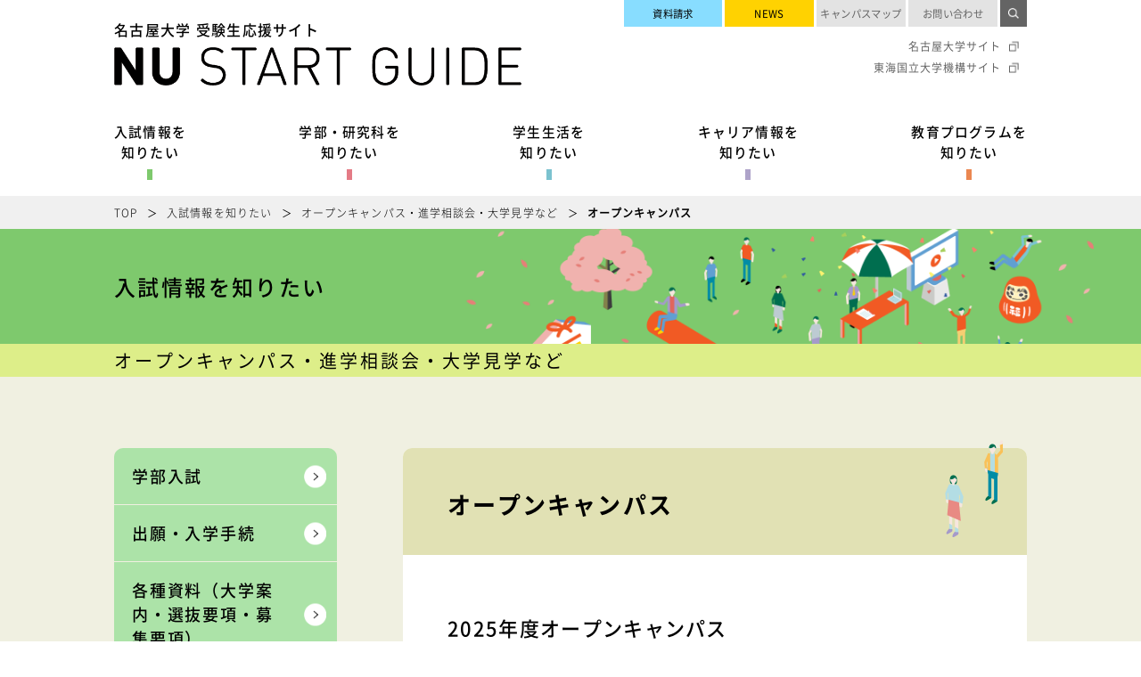

--- FILE ---
content_type: text/html
request_url: https://www.nagoya-u.ac.jp/admissions/exam/open-campus/open-campus/index.html
body_size: 17654
content:
<!DOCTYPE html>
<html lang="ja">
<head>

  <meta charset="UTF-8">
  <meta http-equiv="X-UA-Compatible" content="IE=edge">
  <meta name="viewport" id="viewport" content="" />
  <script>
    if (navigator.userAgent.indexOf("iPhone") > 0 || navigator.userAgent.indexOf("iPod") > 0 || navigator.userAgent.indexOf("Android") > 0 ) {
      document.getElementById("viewport").setAttribute("content", "width=device-width,initial-scale=1.0");
    }
  </script>
  <title>入試情報を知りたい | 名古屋大学 受験生応援サイト | NU START GUIDE</title>

  <!-- link -->
  <link rel="stylesheet" href="../../../common/css/reset.css">
  <link rel="stylesheet" href="../../../common/css/base.css">
  <link rel="stylesheet" href="../../../common/css/layout.css">
  <link rel="stylesheet" href="../../../common/css/sub.css?45">
  <link rel="stylesheet" href="../../../common/css/program.css">
  <!-- /link -->

  <!-- seo -->
  <meta name="description" content="" />
  <meta name="keywords" content="" />
  <!-- /seo -->

  <!-- script -->
  <!-- /script -->

  <!-- OGP -->
  <meta property="og:site_name" content="名古屋大学 受験生応援サイト | NU START GUID">
  <meta property="og:title" content="オープンキャンパス">
  <meta property="og:description" content="入試情報を知りたいオープンキャンパス">
  <meta property="og:type" content="website">
<meta property="og:url" content="https://cms.adm.nagoya-u.ac.jp/admissions/exam/open-campus/open-campus/">
  <meta property="og:image" content="https://www.nagoya-u.ac.jp/admissions/assets_c/2021/07/home_section_hero_img01-thumb-1052xauto-160.gif">
  <meta property="og:locale" content="ja_JP">
  <!-- /OGP -->


</head>
<!-- Global site tag (gtag.js) - Google Analytics -->
<script async src="https://www.googletagmanager.com/gtag/js?id=G-MVMYFJRFMQ"></script>
<script>
  window.dataLayer = window.dataLayer || [];
  function gtag(){dataLayer.push(arguments);}
  gtag('js', new Date());

  gtag('config', 'G-MVMYFJRFMQ');
</script>
<body class="single exam">
  <div class="container" id="container">

<header class="header" id="header">
      <div class="header_inner">
        <div class="header_logoArea hp-justifiedPc">
          <a href="../../../index.html" class="header_logoWrap">
            <h1 class="header_copy" id="header_copy">名古屋大学 受験生応援サイト </h1>
            <p class="header_logo" id="header_logo">
              <img src="../../../common/img/header_logo.png" alt="NU START GUIDE">
            </p>
          </a>
          <div class="header_buttonWrap hp-displaySp">
            <div class="header_request">
              <a href="../../guidebooks/request/index.html">資料請求</a>
            </div>
            <button class="header_trigger" id="burger">
              <div class="header_trigger_burgerWrap">
                <span></span>
                <span></span>
                <span></span>
              </div>
            </button>
          </div>
        </div>

        <nav class="header_nav" id="nav">
          <div class="header_nav_inner">
            <div class="header_serchBox hp-displaySp">
            <script async src="https://cse.google.com/cse.js?cx=76ef120235f69971d"></script>
<div class="gcse-searchbox-only"></div>
            </div>

          <ul class="header_glovalMenu hp-justifiedPc">
              <li class="header_glovalMenu_item header_glovalMenu_item__noChild hp-displaySp">
                <a href="../../../news/index.html">入試に関するお知らせ</a>
              </li>            
             <li class="header_glovalMenu_item header_glovalMenu_item--green header_glovalMenu_item__noChild--2">
                <a href="../../index.html" class="js-dropdown_trigger pageJumpBtn">入試情報を<br class="hp-displayPc">知りたい</a>
            </li>
              <li class="header_glovalMenu_item header_glovalMenu_item--red header_glovalMenu_item__noChild--2">
                <a href="../../../index.html#002" class="js-dropdown_trigger pageJumpBtn">学部・研究科を<br class="hp-displayPc">知りたい</a>
           </li>
            <li class="header_glovalMenu_item header_glovalMenu_item--blue header_glovalMenu_item__noChild--2">
                <a href="../../../index.html#003" class="js-dropdown_trigger pageJumpBtn">学生生活を<br class="hp-displayPc">知りたい</a>
              </li>

              <li class="header_glovalMenu_item header_glovalMenu_item--purple header_glovalMenu_item__noChild--2">
                <a href="../../../index.html#004" class="js-dropdown_trigger pageJumpBtn">キャリア情報を<br class="hp-displayPc">知りたい</a>
             </li>
              <li class="header_glovalMenu_item header_glovalMenu_item--orange header_glovalMenu_item__noChild--2">
                <a href="../../../index.html#005" class="js-dropdown_trigger pageJumpBtn">教育プログラムを<br class="hp-displayPc">知りたい</a>
              </li>

            </ul>
          
          
            <div class="header_link">
              <ul class="header_utility hp-justified">
                <li class="header_utility_item header_utility_item__request">
                  <a href="../../guidebooks/request/index.html" target="_blank">資料請求</a>
                </li>
                <li class="header_utility_item">
                  <a style="background-color: #ffd201;color: #000000;" href="../../../news/index.html" target="_blank">NEWS</a>
                </li>
                <li class="header_utility_item">
                  <a href="https://www.nagoya-u.ac.jp/contact/map.html" target="_blank">キャンパスマップ</a>
                </li>
                <li class="header_utility_item">
                  <a href="https://www.nagoya-u.ac.jp/contact/index.html" target="_blank">お問い合わせ</a>
                </li>
                <li class="header_utility_item header_utility_item__search hp-displayPc">
                  <button class="header_search_btn js-search"></button>
                  <div class="header_serchBox js-search_form">
                    <script async src="https://cse.google.com/cse.js?cx=76ef120235f69971d"></script>
<div class="gcse-searchbox-only"></div>
                  </div>
                </li>
              </ul>

              <ul class="header_relatedSite" id="header_relatedSite">
                <li class="header_relatedSite_item">
                  <a href="https://www.nagoya-u.ac.jp/" target="_blank">名古屋大学サイト</a>
                </li>
                <li class="header_relatedSite_item">
                  <a href="https://www.thers.ac.jp/" target="_blank">東海国立大学機構サイト</a>
                </li>
               <!-- <li class="header_relatedSite_item">
                  <a href="" target="_blank">名古屋大学研究情報発信サイト</a>
                </li>-->
              </ul>
            </div>

          </div>
        </nav>
      </div>
    </header>
    <!-- /header -->
  
  
    <div class="mainContainer" id="mainContainer">
<main class="main" id="main">

        <div class="breadcrumbs" id="breadcrumbs">
          <div class="breadcrumbs_wrapper inner__medium">
            <p><a href="../../index.html">TOP</a></p>
           <p><a href="../../index.html">入試情報を知りたい</a></p>
          
          <p><a href="../index.html">オープンキャンパス・進学相談会・大学見学など</a></p>
          
          <span>オープンキャンパス</span>
          
          </div>
        </div><!-- /breadcrumbs -->

        <div class="headingMiddle" id="headingMiddle">
          <div class="headingMiddle_inner inner__extraLarge">
            <div class="inner__medium">
              <h1 class="headingMiddle_title">入試情報を知りたい</h1>
            </div>
            <figure class="headingMiddle_pic">
              <img src="../../../common/img/headinglarge_pic_exam.png" alt="「入試情報を知りたい」の背景イラスト">
            </figure>  
          </div>
        </div><!-- /headingMiddle -->


       <div class="headingSub" id="headingSub">
          <div class="headingSub_wrapper inner__medium">
          <p class="headingSub_title">オープンキャンパス・進学相談会・大学見学など</p>
          </div>
       </div><!-- /headingSub -->


<div class="wrapper hp-justifiedPc" id="wrapper">

        

  
  
   <!--孫カテゴリーのサブテンプレート-->
     

        

        
        <div class="articleBox" id="articleBox">
            <h2 class="articleTitle">オープンキャンパス</h2>
            <div class="article" id="article">
 <div class="content clearfix">
<h3>2025年度オープンキャンパス</h3>
<p>2025年度オープンキャンパスは、下記のとおり8月8日をもって全日程を終了しました。</p>
<p>全国各地から多数ご参加いただき、誠にありがとうございました。</p>
<p>&nbsp;</p>
<ul>
<li>8月7日（木）：教育学部、法学部、経済学部、工学部、農学部</li>
<li>8月8日（金）：文学部、情報学部、理学部、医学部医学科、医学部保健学科&nbsp;</li>
</ul>
<p>&nbsp;</p>
<div>
<div class="box01">
<p style="text-align: center;"><a href="https://nuoc.adm.nagoya-u.ac.jp/" target="_blank" rel="noopener noreferrer"><strong>名古屋大学オープンキャンパス特設サイト</strong></a></p>
</div>
</div>
<p>&nbsp;</p>
<h5>過去のオープンキャンパス</h5>
<ul>
<li><a href="https://nuoc.adm.nagoya-u.ac.jp/2024/" target="_blank" rel="noopener noreferrer">2024年度</a>（動画の公開は終了しています）</li>
<li><a href="https://nuoc.adm.nagoya-u.ac.jp/2023/" target="_blank" rel="noopener noreferrer">2023年度</a>（動画の公開は終了しています）</li>
<li><a href="https://nuoc.adm.nagoya-u.ac.jp/2022/" target="_blank" rel="noopener noreferrer">2022年度</a>（動画の公開は終了しています）</li>
<li><a href="https://nuoc.adm.nagoya-u.ac.jp/2021/" target="_blank" rel="noopener noreferrer">2021年度</a>（動画の公開は終了しています）</li>
<li><a href="https://nuoc.adm.nagoya-u.ac.jp/2020/" target="_blank" rel="noopener noreferrer">2020年度</a>（動画の公開は終了しています）</li>
<li><a href="https://nuoc.adm.nagoya-u.ac.jp/2019/" target="_blank" rel="noopener noreferrer">2019年度</a></li>
</ul>
</div>
            </div>
         </div><!-- /articleBox -->
        
        
      



  





 <aside class="sidebar" id="sidebar">
            <ul class="sideMenu">



            <li class="sideMenu_unit">
    <a class="sideMenu_title" href="../../us-exam/index.html">学部入試</a>



</li>


            <li class="sideMenu_unit">
    <a class="sideMenu_title" href="../../cat/index.html">出願・入学手続</a>



</li>


            <li class="sideMenu_unit">
    <a class="sideMenu_title" href="../../guidebooks/index.html">各種資料（大学案内・選抜要項・募集要項）</a>



</li>


            <li class="sideMenu_unit">
    <a class="sideMenu_title" href="../../data/index.html">選抜状況・試験問題（過年度）・成績開示</a>



</li>


            <li class="sideMenu_unit is-current">
    <a class="sideMenu_title" href="../index.html">オープンキャンパス・進学相談会・大学見学など</a>

    
            
        
        
<div class="sideMenu_wrapper">
              <ul class="sideMenu_list">
            
              
              
              
              
       <li class="sideMenu_list_item"><a class="is-current" href="index.html">オープンキャンパス</a></li>
  
        
            
     
            
        
            
              
              
              
              
       <li class="sideMenu_list_item"><a href="../cat/index.html">本学主催進学相談会（受験生向け）</a></li>
  
        
            
     
            
        
            
              
              
              
              
       <li class="sideMenu_list_item"><a href="../briefing/index.html">本学主催入試説明会（高校教員向け）</a></li>
  
        
            
     
            
        
            
              
              
              
              
       <li class="sideMenu_list_item"><a href="../cat1/index.html">学外で開催される相談会</a></li>
  
        
            
     
            
        
            
              
              
              
              
       <li class="sideMenu_list_item"><a href="../cat2/index.html">本学共催「名大研究室の扉」</a></li>
  
        
            
     
            
        
            
              
              
              
              
       <li class="sideMenu_list_item"><a href="../university-tour/index.html">大学見学</a></li>
  
        
                </ul>
              </div>
        
            
     



</li>


            <li class="sideMenu_unit">
    <a class="sideMenu_title" href="../../gs-exam/index.html">大学院入試</a>



</li>

            
            </ul>
          </aside><!-- /sidebar --> 



          
 
       </div><!-- /wrapper -->
      </main><!-- /main -->

<footer class="footer" id="footer">
        <div class="pageTop" id="pageTop"><a href="#container"></a></div>
     
     
     
        <div class="footer_link">
          <div class="footer_link_inner">
            <ul class="footer_utility hp-justified">
              <li class="footer_utility_item">
                <a href="https://www.nagoya-u.ac.jp/admissions/exam/guidebooks/request/index.html" target="_blank">資料請求</a>
              </li>
              <li class="footer_utility_item">
                <a href="https://www.nagoya-u.ac.jp/contact/directions.html" target="_blank">アクセスマップ</a>
              </li>
              <li class="footer_utility_item">
                <a href="https://www.nagoya-u.ac.jp/contact/index.html" target="_blank">お問い合わせ</a>
              </li>
            </ul>
            <ul class="footer_relatedSite">
            <li class="footer_relatedSite_item">
                <a href="https://www.nagoya-u.ac.jp/admissions/voice/" target="_blank">名大生ボイス</a>
              </li>
              <li class="footer_relatedSite_item">
                <a href="https://www.nagoya-u.ac.jp/" target="_blank">名古屋大学サイト</a>
              </li>
              <li class="footer_relatedSite_item">
                <a href="https://www.thers.ac.jp/" target="_blank">東海国立大学機構サイト</a>
              </li>

            </ul>
          </div>
        </div>

        <div class="footer_bottom">
          <div class="footer_bottom_inner inner__medium hp-justifiedPc">
            <div class="footer_address">
              <ul class="footer_address_logoWrap hp-justified">
                <li class="footer_address_logo footer_address_logo__thers">
                  <a href="https://www.thers.ac.jp/" target="_blank">
                    <img src="../../../common/img/footer_logo_thers.png" alt="東海国立大学機構のロゴマーク">
                  </a>
                </li>
                <li class="footer_address_logo footer_address_logo__nu">
                  <a href="https://www.nagoya-u.ac.jp/">
                    <img src="../../../common/img/footer_logo_nu.png" alt="名古屋大学のロゴマーク">
                  </a>
                </li>
              </ul>
              <p class="footer_address_text" id="footer_address_text">〒464-8601 名古屋市千種区不老町<br>
                TEL:052（789）5111(代表)</p>
            </div>
            <ul class="footer_sns hp-justified">
              <li class="footer_sns_icon footer_sns_icon__twitter">
                <a href="https://x.com/NagoyaUniv_info" target="_blank">
                  <img src="../../../common/img/footer_logo_twitter.png" alt="Twitter(ツイッター)のアイコン">
                </a>
              </li>
              <li class="footer_sns_icon footer_sns_icon__facebook">
                <a href="https://www.facebook.com/Nagoya.Univ.info" target="_blank">
                  <img src="../../../common/img/footer_logo_facebook.png" alt="Facebook(フェイスブック)のアイコン">
                </a>
              </li>
              <li class="footer_sns_icon footer_sns_icon__youtube">
                <a href="https://www.youtube.com/channel/UCdP3nvJ1yN3nXyHrai6QOPg" target="_blank">
                  <img src="../../../common/img/footer_logo_youtube.png" alt="YouTube(ユーチューブ)のアイコン">
                </a>
              </li>
              <li class="footer_sns_icon footer_sns_icon__linkedin">
                <a href="https://www.linkedin.com/school/%E5%90%8D%E5%8F%A4%E5%B1%8B%E5%A4%A7%E5%AD%A6/"
                  target="_blank">
                  <img src="../../../common/img/footer_logo_linkedin.png" alt="Linkedin(リンクトイン)のアイコン">
                </a>
              </li>
            </ul>
          </div>
          <small class="footer_Copyright">&copy; Nagoya University All Rights Reserved.</small>
        </div>
      </footer>
      <!-- /footer -->

    </div><!-- /mainContainer -->

  </div><!-- /container -->
  <script src="../../../common/js/lib.js"></script>
  <script src="../../../common/js/common.js"></script>
  <script src="../../../common/js/scripts.js?123"></script>
  <script>objectFitImages();</script>
</body>
</html>

--- FILE ---
content_type: text/css
request_url: https://www.nagoya-u.ac.jp/admissions/common/css/base.css
body_size: 5124
content:
  @charset "utf-8";

/***************************************

base

- HTML要素のデフォルト設定
- helper(調整用CSS)
- webフォント

***************************************/
/*---------------------------------------

スマホレイアウト(768px未満)

---------------------------------------*/
/*---------------------------------------
HTML要素のデフォルト設定
---------------------------------------*/
* {
  box-sizing: border-box;
  font-weight: 500;
  font-feature-settings: 'palt';
}

html {
  margin: 0 !important;
  overflow-y: scroll;
}

body {
  width: 100%;
  min-height: 100vh;
  scroll-behavior: smooth;
  text-rendering: optimizeSpeed;
  -ms-text-size-adjust: 100%;
  -webkit-text-size-adjust: 100%;
  font-size: 14px;
  letter-spacing: .04em;
  word-wrap: break-word;
  position: relative;
  color: #000000;
  background-color: #ffffff;
  font-family:  'Noto Sans JP Regular', 'Yu Gothic Medium', '游ゴシック Medium', 'YuGothic', 'Yu Gothic', '游ゴシック体', 'Hiragino Sans', 'Hiragino Kaku Gothic ProN', 'Arial', 'Meiryo', sans-serif;
}

/* img要素の扱いを簡単にする */
img {
  /* max-width: 100%; */
  width: 100%;
  vertical-align: bottom;
  height: auto;
}

/*リンク*/
a {
  text-decoration: none;
  color: #000000;
  display: block;
}
a,
img,
a img {
  border: none;
  border: 0px;
  outline: none;
}

button,
html [type="button"], /* 1 */
[type="reset"],
[type="submit"] {
  -webkit-appearance: button; /* 2 */
}

button,
input,
optgroup,
select,
textarea {
  font-family: sans-serif; /* 1 */
  font-size: 100%; /* 1 */
  line-height: 1.15; /* 1 */
  margin: 0; /* 2 */
}

button {
  background-color: transparent;
  border: none;
  cursor: pointer;
  outline: none;
  padding: 0;
  appearance: none;
}

/* iOSでのデフォルトスタイルをリセット */
input[type="submit"],
input[type="button"] {
  border-radius: 0;
  -webkit-box-sizing: content-box;
  -webkit-appearance: button;
  appearance: button;
  border: none;
  box-sizing: border-box;
  cursor: pointer;
}
input[type="submit"]::-webkit-search-decoration,
input[type="button"]::-webkit-search-decoration {
  display: none;
}
input[type="submit"]::focus,
input[type="button"]::focus {
  outline-offset: -2px;
}

/* IE11でmainタグを使うための設定 */
main {
  display: block;
}

small {
  display: block;
}

/*---------------------------------------
helper(調整用CSS)
---------------------------------------*/
/* display */
.hp-displayPc {
  display: none !important;
}

/* flex */
.hp-flex {
  display: flex !important;
}

.hp-justified { 
  display: flex !important;
  justify-content: space-between !important;
}

.hp-justifiedSp { 
  display: flex !important;
  justify-content: space-between !important;
}

.hp-justifiedPc.wrapper {
  flex-direction: row-reverse;
}

/*---------------------------------------
webフォント
---------------------------------------*/
@font-face {
  font-family: 'Noto Sans JP Thin';
  src: url('../font/notosansjp-thin.woff2') format('woff2'),
        url('../font/notosansjp-thin.woff') format('woff');
        font-display: swap;
}

@font-face {
  font-family: 'Noto Sans JP Light';
  src: url('../font/notosansjp-light.woff2') format('woff2'),
        url('../font/notosansjp-light.woff') format('woff');
  font-display: swap;
}

@font-face {
  font-family: 'Noto Sans JP Regular';
  src: url('../font/notosansjp-regular.woff2') format('woff2'),
        url('../font/notosansjp-regular.woff') format('woff');
  font-display: swap;
}

@font-face {
  font-family: 'Noto Sans JP Medium';
  src: url('../font/notosansjp-medium.woff2') format('woff2'),
        url('../font/notosansjp-medium.woff') format('woff');
  font-display: swap;
}

@font-face {
  font-family: 'Noto Sans JP Bold';
  src: url('../font/notosansjp-bold.woff2') format('woff2'),
        url('../font/notosansjp-bold.woff') format('woff');
  font-display: swap;
}

@font-face {
  font-family: 'Noto Sans JP Black';
  src: url('../font/notosansjp-black.woff2') format('woff2'),
        url('../font/notosansjp-black.woff') format('woff');
  font-display: swap;
}


/*---------------------------------------

パソコンレイアウト(768px以上)

---------------------------------------*/
@media screen and (min-width: 768px) {
  /*---------------------------------------
  HTML要素のデフォルト設定
  ---------------------------------------*/
  body {
    font-size: 16px;
  }

  a[href^="tel:"] {
    pointer-events: none;
  }

  /*---------------------------------------
  helper(調整用CSS)
  ---------------------------------------*/
  .hp-displaySp {
    display: none !important;
  }
  
  .hp-displayPc {
    display: block !important;
  }

  .hp-justifiedSp { 
    display: block !important;
  }

  .hp-justifiedPc { 
    display: flex !important;
    justify-content: space-between !important;
  }
}






--- FILE ---
content_type: text/css
request_url: https://www.nagoya-u.ac.jp/admissions/common/css/layout.css
body_size: 35880
content:
  @charset "utf-8";

/***************************************

layout

★ 基本構造
- #header
- #main
- #footer

★ オリジナルのid名
- #container(ページ全体を囲う)
- #mainContainer(#mainと#footerを囲う)
- #wrapper(#mainの中でコンテンツを囲う)

★ オリジナルのclass名
_ .inner(コンテンツが収まる内側の範囲を規定する)
※ .innerはページ内で繰り返し利用可能です。

***************************************/
/*---------------------------------------

スマホレイアウト(768px未満)

---------------------------------------*/
/*---------------------------------------
スマホのみ
---------------------------------------*/
@media screen and (max-width: 768px) {
  #header .header_glovalMenu_item.header_glovalMenu_item__noChild--2 > a:after,
  #header_clone .header_glovalMenu_item.header_glovalMenu_item__noChild--2 > a:after {
    content: '';
    display: block;
    width: 2.133vw;
    height: 3.6vw;
    background: url(../img/nav_arrow_white.svg) no-repeat center center;
    position: absolute;
    top: 50%;
    right: 5.5%;
    transform: translateY(-50%);
  }
}
/*---------------------------------------
#header (SP)
---------------------------------------*/
#header.header,
#header_clone.header {
  position: fixed;
  top: 0;
  right: 0;
  left: 0;
  margin: 0 auto;
  z-index: 100;
  width: 100%;
  height: 16vw;
  background-color: #ffffff;
}

#header .header_inner,
#header_clone .header_inner {
  width: 100%;
  height: 100%;
  background-color: #ffffff;
}

#header .header_logoArea,
#header_clone .header_logoArea {
  padding: 0 2.666vw;
  height: 100%;
}

#header .header_logoWrap,
#header_clone .header_logoWrap {
  position: relative;
  top: 50%;
  transform: translateY(-50%);
}

#header .header_copy,
#header_clone .header_copy {
  margin-bottom: 2.133vw;
  font-size: 85.714%;
  letter-spacing: .08em;
}

#header .header_logo,
#header_clone .header_logo {
  width: 55.733vw;
}

#header .header_buttonWrap,
#header_clone .header_buttonWrap {
  position: absolute;
  top: 0;
  right: 0;
  display: flex;
  height: 100%;
}

#header .header_request,
#header_clone .header_request {
  width: 16vw;
  height: 100%;
}

#header .header_request a,
#header_clone .header_request a {
  width: 100%;
  height: 100%;
 /* background-color: #ffd201;*/
  background-color: #8df;
  color: #646464;
  display: flex;
  align-items: flex-end;
  justify-content: center;
  padding-bottom: 2.666vw;
  font-size: 71.428%;
  letter-spacing: .09em;
  position: relative;
}

#header .header_request a::after,
#header_clone .header_request a::after {
  content: '';
  display: block;
  position: absolute;
  top: 25%;
  right: 0;
  left: 0;
  margin: 0 auto;
  width: 7.133vw;
  height: 4.8vw;
  background: url(../img/header_request_icon.png) no-repeat center center;
  background-size: contain;
}

#header .header_trigger,
#header_clone .header_trigger {
  width: 16vw;
  height: 100%;
  background-color: #cdcdcd;
  position: relative;
  display: flex;
}

#header .header_trigger_burgerWrap,
#header_clone .header_trigger_burgerWrap {
  position: absolute;
  top: 50%;
  left: 0;
  right: 0;
  margin: 0 auto;
  transform: translateY(-50%);
  width: 25px;
  height: 16px;
}

#header .header_trigger_burgerWrap span,
#header_clone .header_trigger_burgerWrap span {
  position: absolute;
  left: 0;
  display: inline-block;
  background: #646464;
  height: 2px;
  transition: 0.4s;
  width: 100%;
}

#header .header_trigger_burgerWrap span:nth-child(1),
#header_clone .header_trigger_burgerWrap span:nth-child(1) {
  top: 0;
}
#header .header_trigger_burgerWrap span:nth-child(2),
#header_clone .header_trigger_burgerWrap span:nth-child(2) {
  top: 50%;
  transform: translateY(-50%);
}
#header .header_trigger_burgerWrap span:nth-child(3),
#header_clone .header_trigger_burgerWrap span:nth-child(3) {
  bottom: 0;
}

#header .header_nav,
#header_clone .header_nav {
  position: absolute;
  top: 0;
  right: 0;
  left: 0;
  width: 100%;
  height: calc(100vh - 16vw);
  margin-top: 16vw;
  z-index: -1;
  display: none;
}

#header .header_nav_inner,
#header_clone .header_nav_inner {
  height: 100%;
  -webkit-overflow-scrolling: touch;
  overflow-y: auto;
  /* padding: 0 0 120px; */
  padding: 0 0 32vw;
  background-color: #ffffff;
}

#header .header_serchBox,
#header_clone .header_serchBox {
  width: 100%;
  /* padding: 1.866vw 2.666vw; */
  padding: 2.666vw;
  background-color: #646464;
}

#header .header_serchBox .gsc-control-searchbox-only,
#header_clone .header_serchBox .gsc-control-searchbox-only {}

#header .header_serchBox form.gsc-search-box,
#header_clone .header_serchBox form.gsc-search-box {
  box-sizing: border-box;
  margin-bottom: 0;
}

#header .header_serchBox table.gsc-search-box,
#header_clone .header_serchBox table.gsc-search-box {
  border: 0.266vw solid #ffffff;
  margin-bottom: 0;
}

#header .header_serchBox .gsc-input-box,
#header_clone .header_serchBox .gsc-input-box {
  /* border: 0.266vw solid #ffffff; */
  border: none;
  background-color: #e0e0e0;
  border-radius: 0;
}

#header .header_serchBox .gsc-input-box table,
#header_clone .header_serchBox .gsc-input-box table {}

#header .header_serchBox .gsib_a,
#header_clone .header_serchBox .gsib_a {
  padding: 2px 9px 1px 9px;
}

#header .header_serchBox .gsc-input,
#header_clone .header_serchBox .gsc-input {
  background-color: #e0e0e0;
  color: #646464;
  caret-color: #646464;
}

#header .header_serchBox table.gsc-search-box td.gsc-input,
#header_clone .header_serchBox table.gsc-search-box td.gsc-input {
  padding-right: 0;
  /* border: 0.266vw solid #ffffff; */
  font-size: 92.857%;
  letter-spacing: .08em;
}

#header .header_serchBox .gsst_a:hover .gscb_a,
#header .header_serchBox .gsst_a:focus .gscb_a, 
#header .header_serchBox .gsst_a .gscb_a,
#header_clone .header_serchBox .gsst_a:hover .gscb_a,
#header_clone .header_serchBox .gsst_a:focus .gscb_a, 
#header_clone .header_serchBox .gsst_a .gscb_a {
  color: #646464;
}

#header .header_serchBox .gsc-search-button-v2,
#header_clone .header_serchBox .gsc-search-button-v2 {
  border: none;
  border-top-right-radius: 0;
  border-bottom-right-radius: 0;
  border-radius: 0;
  margin-left: 0;
  padding: 10px 10px;
  /* border: 0.266vw solid #ffffff; */
  background-color: #646464;
}

#header .header_serchBox .gsc-search-button-v2:hover,
#header .header_serchBox .gsc-search-button-v2:focus, 
#header_clone .header_serchBox .gsc-search-button-v2:hover,
#header_clone .header_serchBox .gsc-search-button-v2:focus {
  border-color: #646464;
  background-color: #646464;
}

#header .header_glovalMenu,
#header_clone .header_glovalMenu {
  width: 100%;
  background-color: #646464;
  line-height: 1.4;
}

#header .header_glovalMenu a,
#header_clone .header_glovalMenu a {
  font-family: 'Noto Sans JP Medium';
  font-size: 92.857%;
  letter-spacing: .08em;
}

#header .header_glovalMenu_item,
#header_clone .header_glovalMenu_item {
  position: relative;
  border-top: solid #ffffff 0.266vw;
}

#header .header_glovalMenu_item > a,
#header_clone .header_glovalMenu_item > a {
  /* height: 13.333vw; */
  padding: 4.666vw 17.333vw 4.666vw 5.333vw;
  color: #ffffff;
  display: flex;
  align-items: center;
  position: relative;
  word-break: break-all;
  line-height: 1.4;
}

#header .header_glovalMenu_item.header_glovalMenu_item__noChild > a:after,
#header_clone .header_glovalMenu_item.header_glovalMenu_item__noChild > a:after {
  content: '';
  display: block;
  width: 2.133vw;
  height: 3.6vw;
  background: url(../img/nav_arrow_white.svg) no-repeat center center;
  position: absolute;
  top: 50%;
  right: 5.5%;
  transform: translateY(-50%);
}

#header .header_glovalMenu_item > .is-trigger_child,
#header_clone .header_glovalMenu_item > .is-trigger_child {
  position: absolute;
  top: 0;
  right: 0;
  display: block;
  /* border-bottom: solid 0.266vw #ffffff; */
  border-left: solid 0.266vw #ffffff;
  /* height: 13.333vw; */
  height: 14.222vw;
  width: 13.333vw;
}

#header .header_glovalMenu_item > .is-trigger_child:before,
#header .header_glovalMenu_item > .is-trigger_child:after,
#header_clone .header_glovalMenu_item > .is-trigger_child:before,
#header_clone .header_glovalMenu_item > .is-trigger_child:after {
  content: '';
  position: absolute;
  top: 0;
  right: 0;
  bottom: 0;
  left: 0;
  display: block;
  background: #ffffff;
  margin: auto;
  transition: transform 0.2s;
}

#header .header_glovalMenu_item > .is-trigger_child:before,
#header_clone .header_glovalMenu_item > .is-trigger_child:before {
  /* width: 4vw;
  height: .266vw; */
  width: 15px;
  height: 1px;
}

#header .header_glovalMenu_item > .is-trigger_child:after,
#header_clone .header_glovalMenu_item > .is-trigger_child:after {
  /* width: .266vw;
  height: 4vw; */
  width: 1px;
  height: 15px;
}


#header .header_glovalMenu_child,
#header_clone .header_glovalMenu_child {
  position: relative;
  left: 0;
  display: none;
  background: #ffffff;
  width: 100%;
}

#header .header_glovalMenu_childList,
#header_clone .header_glovalMenu_childList {
  
}

#header .header_glovalMenu_childList_item,
#header_clone .header_glovalMenu_childList_item {
  border-top: solid #d0d0d0 0.266vw;
}

#header .header_glovalMenu_childList_item:first-of-type,
#header_clone .header_glovalMenu_childList_item:first-of-type {
  border-top: none
}

#header .header_glovalMenu_childList_item a,
#header_clone .header_glovalMenu_childList_item a {
  /* height: 11.466vw; */
  padding: 4.666vw 17.333vw 4.666vw 5.333vw;
  display: flex;
  align-items: center;
  color: #646464;
  position: relative;
  word-break: break-all;
}

#header .header_glovalMenu_childList_item a::before,
#header_clone .header_glovalMenu_childList_item a::before {
  content: '-';
  display: inline-block;
  padding-right: 1.066vw;
}

#header .header_glovalMenu_childList_item a:after,
#header_clone .header_glovalMenu_childList_item a:after {
  content: '';
  display: block;
  width: 1.866vw;
  height: 3.066vw;
  background: url(../img/nav_arrow_gray.png) no-repeat center center;
  background-size: contain;
  position: absolute;
  top: 50%;
  right: 5.7%;
  transform: translateY(-50%);
}

/* header_link */
#header .header_link,
#header_clone .header_link {
  width: 100%;
}

#header .header_link a,
#header_clone .header_link a {
  color: #646464;
  font-size: 85.714%;
  letter-spacing: 0.08em;
}

#header .header_utility,
#header_clone .header_utility {
  flex-wrap: wrap;
}

#header .header_utility_item,
#header_clone .header_utility_item {
  width: 50%;
  border-top: solid 0.266vw #d0d0d0;
}

#header .header_utility_item:nth-of-type(2n-1),
#header_clone .header_utility_item:nth-of-type(2n-1) {
  border-right: solid 0.266vw #d0d0d0;
}

#header .header_utility_item > a,
#header_clone .header_utility_item > a {
  /* padding: 0 2.666vw; */
  padding: 0 5.333vw;
  height: 13.333vw;
  display: flex;
  align-items: center;
  position: relative;
}

#header .header_utility_item a:after,
#header_clone .header_utility_item a:after {
  content: '';
  display: block;
  width: 1.866vw;
  height: 3.066vw;
  background: url(../img/nav_arrow_gray.png) no-repeat center center;
  background-size: contain;
  position: absolute;
  top: 50%;
  right: 12%;
  transform: translateY(-50%);
}

#header .header_relatedSite,
#header_clone .header_relatedSite {
  width: 100%;
}

#header .header_relatedSite_item,
#header_clone .header_relatedSite_item {
  border-top: solid 0.266vw #d0d0d0;
}

#header .header_relatedSite_item:last-of-type,
#header_clone .header_relatedSite_item:last-of-type {
  border-bottom: solid 0.266vw #d0d0d0;
}

#header .header_relatedSite_item a,
#header_clone .header_relatedSite_item a {
  height: 13.333vw;
  /* padding: 0 2.666vw; */
  padding: 0 5.333vw;
  display: flex;
  align-items: center;
  position: relative;
}

#header .header_relatedSite_item a:after,
#header_clone .header_relatedSite_item a:after {
  content: '';
  display: block;
  width: 2.133vw;
  height: 3.6vw;
  background: url(../img/nav_arrow_gray.png) no-repeat center center;
  background-size: contain;
  position: absolute;
  top: 50%;
  right: 5.5%;
  transform: translateY(-50%);
}

/*---------------------------------------
#main (SP)
---------------------------------------*/
#main.main {
  width: 100%;
  background-color: #f0f0e1;
}

/*---------------------------------------
#footer (SP)
---------------------------------------*/
#footer.footer {
  width: 100%;
}

/* pageTop */
#footer .pageTop {
  position: fixed;
  right: 15px;
  bottom: -85px;
  z-index: 900;
  border-radius: 50%;
  width: 13.066vw;
  height: 13.066vw;
  overflow: hidden;
  transition: bottom 0.3s ease-out, background-color 0.2s linear;
}

#footer .pageTop a {
  position: relative;
  height: 100%;
  text-indent: -9999px;
  width: 100%;
  border-radius: 50%;
  background-color: #ffcf01;
}

#footer .pageTop a:before {
  content: '';
  display: block;
  width: 4.000vw;
  height: 2.533vw;
  background: url(../img/footer_arrow_totop.png) no-repeat center center;
  background-size: contain;
  position: absolute;
  top: 50%;
  left: 0;
  right: 0;
  margin: 0 auto;
  transform: translateY(-50%);
  transition: transform 0.2s linear;
}

/* footer_nav */
#footer .footer_nav {
  width: 100%;
  display: none;
}

#footer .footer_glovalMenu {
  width: 100%;
  background-color: #646464;
  line-height: 1.4;
}

#footer .footer_glovalMenu a {
  font-family: 'Noto Sans JP Medium';
  font-size: 92.857%;
  letter-spacing: .08em;
}

#footer .footer_glovalMenu_item {
  position: relative;
  border-top: solid #ffffff 0.266vw;
}

#footer .footer_glovalMenu_item > a {
  padding: 4.666vw 17.333vw 4.666vw 5.333vw;
  color: #ffffff;
  display: flex;
  align-items: center;
  position: relative;
}

#footer .footer_glovalMenu_item.footer_glovalMenu_item__noChild > a:after {
  content: '';
  display: block;
  width: 2.133vw;
  height: 3.6vw;
  background: url(../img/nav_arrow_white.svg) no-repeat center center;
  position: absolute;
  top: 50%;
  right: 5.5%;
  transform: translateY(-50%);
}

#footer .footer_glovalMenu_item > .is-trigger_child {
  position: absolute;
  top: 0;
  right: 0;
  display: block;
  border-left: solid 0.266vw #ffffff;
  height: 14.222vw;
  width: 13.333vw;
}

#footer .footer_glovalMenu_item > .is-trigger_child:before,
#footer .footer_glovalMenu_item > .is-trigger_child:after {
  content: '';
  position: absolute;
  top: 0;
  right: 0;
  bottom: 0;
  left: 0;
  display: block;
  background: #ffffff;
  margin: auto;
  transition: transform 0.2s;
}

#footer .footer_glovalMenu_item > .is-trigger_child:before {
  width: 15px;
  height: 1px;
}

#footer .footer_glovalMenu_item > .is-trigger_child:after {
  width: 1px;
  height: 15px;
}

#footer .footer_glovalMenu_child {
  position: relative;
  left: 0;
  display: none;
  background: #ffffff;
  width: 100%;
}

#footer .footer_glovalMenu_childList_item {
  border-top: solid #d0d0d0 0.266vw;
}

#footer .footer_glovalMenu_childList_item:first-of-type {
  border-top: none
}

#footer .footer_glovalMenu_childList_item a {
  padding: 4.666vw 17.333vw 4.666vw 5.333vw;
  display: flex;
  align-items: center;
  color: #646464;
  position: relative;
}

#footer .footer_glovalMenu_childList_item a::before {
  content: '-';
  display: inline-block;
  padding-right: 1.066vw;
}

#footer .footer_glovalMenu_childList_item a:after {
  content: '';
  display: block;
  width: 1.866vw;
  height: 3.066vw;
  background: url(../img/nav_arrow_gray.png) no-repeat center center;
  background-size: contain;
  position: absolute;
  top: 50%;
  right: 5.7%;
  transform: translateY(-50%);
}

/* footer_link */
#footer .footer_link {
  width: 100%;

}

#footer .footer_link a{
  color: #646464;
  font-size: 85.714%;
  letter-spacing: 0.08em;
}

#footer .footer_link_inner {
  width: 100%;
}

#footer .footer_utility {
  width: 100%;
  flex-wrap: wrap;
}

#footer .footer_utility_item {
  width: 50%;
  border-top: solid 0.266vw #d0d0d0;
}

#footer .footer_utility_item:nth-of-type(2n-1) {
  border-right: solid 0.266vw #d0d0d0;
}

#footer .footer_utility_item a {
  padding: 0 5.333vw;
  height: 13.333vw;
  display: flex;
  align-items: center;
  position: relative;
}

#footer .footer_utility_item a:after {
  content: '';
  display: block;
  width: 1.866vw;
  height: 3.066vw;
  background: url(../img/nav_arrow_gray.png) no-repeat center center;
  background-size: contain;
  position: absolute;
  top: 50%;
  right: 12%;
  transform: translateY(-50%);
}

#footer .footer_relatedSite {
  width: 100%;
}

#footer .footer_relatedSite_item {
  width: 100%;
  border-top: solid 0.266vw #d0d0d0;
}

#footer .footer_relatedSite_item:last-of-type {
  border-bottom: solid 0.266vw #d0d0d0;
}

#footer .footer_relatedSite_item a {
  height: 13.333vw;
  padding: 0 5.333vw;
  display: flex;
  align-items: center;
  position: relative;
}

#footer .footer_relatedSite_item a:after {
  content: '';
  display: block;
  width: 2.133vw;
  height: 3.6vw;
  background: url(../img/nav_arrow_gray.png) no-repeat center center;
  background-size: contain;
  position: absolute;
  top: 50%;
  right: 5.5%;
  transform: translateY(-50%);
}

/* footer_bottom */ 
#footer .footer_bottom {
  width: 100%;
  padding: 17.333% 0 8%;
  background-color: #aaaaaa;
}

#footer .footer_address {
  margin-bottom: 6.666%;
}
  
#footer .footer_address_logoWrap {
  width: 66.0vw;
  align-items: center;
  margin: 0 auto 13.333%;
}
  
#footer .footer_address_logo {}

#footer .footer_address_logo__thers {
  width: 35.066vw;
  position: relative;
}

#footer .footer_address_logo__thers:after {
  content: '';
  display: block;
  position: absolute;
  top: 50%;
  transform: translateY(-50%);
  width: 1px;
  height: 100%;
  background-color: #000000;
  left: 109.505%;
}

#footer .footer_address_logo__nu {
  width: 24.0vw;
}

#footer .footer_address_text {
  color: #ffffff;
  text-align: center;
  font-size: 85.714%;
  letter-spacing: .08em;
  line-height: 1.666;
  font-family: 'Noto Sans JP Light' , sans-serif;
}

#footer .footer_sns {
  width: 61.066vw;
  align-items: center;
  margin: 0 auto 6%;
}

#footer .footer_sns_icon__twitter {
  width: 5.333vw;
}

#footer .footer_sns_icon__facebook {
  width: 3.333vw;
}

#footer .footer_sns_icon__youtube {
  width: 5.733vw;
}

#footer .footer_sns_icon__linkedin {
  width: 7.066vw;
}

#footer .footer_Copyright {
  font-size: 71.428%;
  letter-spacing: .08em;
  text-align: center;
  color: #ffffff;
}

/*---------------------------------------
#container (SP)
---------------------------------------*/
#container {
  width: 100%;
  overflow: hidden;
}

/*---------------------------------------
#mainContainer (SP)
---------------------------------------*/
#mainContainer {
  width: 100%;
  margin-top: 16vw;
}

/*---------------------------------------
#wrapper (SP)
---------------------------------------*/
#wrapper {
  width: 100%;
  padding: 0 0 6vw;
}

/*---------------------------------------
.inner (SP)
---------------------------------------*/
.inner__medium {
  width: 92%;
  max-width: 1024px;
  margin: 0 auto;
}

.inner__large {
  width: 100%;
  max-width: 1200px;
  margin: 0 auto;
}

.inner__extraLarge {
  width: 100%;
  max-width: 1400px;
  margin: 0 auto;
}

/*---------------------------------------

パソコンレイアウト(768px以上)

---------------------------------------*/
@media screen and (min-width: 768px) {
  /*---------------------------------------
  #header (PC)
  ---------------------------------------*/
  #header.header,
  #header_clone.header {
    position: relative;
    height: 220px;
  }

  #header .header_inner,
  #header_clone .header_inner {
    position: relative;
    width: 92%;
    max-width: 1024px;
    margin: 0 auto;
    padding-top: 25px;
  }

  #header .header_logoArea,
  #header_clone .header_logoArea {
    padding: 0;
    height: auto;
    margin-bottom: 40px;
  }  

  #header .header_logoWrap,
  #header_clone .header_logoWrap {
    position: static;
    transform: translateY(0);
  }
  
  #header .header_copy,
  #header_clone .header_copy {
    margin-bottom: 12px;
    font-family: 'Noto Sans JP Medium';
    font-size: 100%;
  }
  
  #header .header_logo,
  #header_clone .header_logo {
    width: 457px;
  }

  #header .header_relatedSite, 
  #header_clone .header_relatedSite {
    padding-right: 9px;
  }

  #header .header_trigger,
  #header_clone .header_trigger {
    display: none;
  }

  #header .header_nav,
  #header_clone .header_nav {
    position: static;
    height: auto;
    margin-top: 0;
    display: block;
  }

  #header .header_nav_inner,
  #header_clone .header_nav_inner {
    height: auto;
    padding: 0 0 0;
    overflow-y: initial;
  }

  #header .header_serchBox,
  #header_clone .header_serchBox {
    width: 335px;
    position: absolute;
    top: 35px;
    right: 0;
    padding: 3px;
    z-index: 9999;
    display: none;
  }

  #header .header_serchBox #___gcse_1,
  #header_clone .header_serchBox #___gcse_1 {
    background-color: #8a8a8a;
  }

  #header .header_serchBox .gsc-control-searchbox-only,
  #header_clone .header_serchBox .gsc-control-searchbox-only {
    background-color: #8a8a8a;
  }

  #header .header_serchBox form.gsc-search-box,
  #header_clone .header_serchBox form.gsc-search-box {
    background-color: #8a8a8a;
  }

  #header .header_serchBox table.gsc-search-box,
  #header_clone .header_serchBox table.gsc-search-box {
    border: none;
  }

  #header .header_serchBox .gsc-search-button-v2,
  #header_clone .header_serchBox .gsc-search-button-v2 {
    padding: 10px 5px 10px 9px;
  }

  #header .header_glovalMenu,
  #header_clone .header_glovalMenu {
    background-color: #ffffff;
  }

  #header .header_glovalMenu_item,
  #header_clone .header_glovalMenu_item {
    position: static;
    border-top: none;
  }

  #header .header_glovalMenu_item > a,
  #header_clone .header_glovalMenu_item > a {
    height: auto;
    padding: 0;
    padding-bottom: 35px;
    color: #000000;
    text-align: center;
    line-height: 1.571;
  }

  #header .header_glovalMenu_item > a:after,
  #header_clone .header_glovalMenu_item > a:after {
    content: '';
    display: block;
    width: 6px;
    height: 12px;
    position: absolute;
    left: 0;
    right: 0;
    bottom: 15px;
    margin: 0 auto;
    transition: width .2s;
    transition-timing-function: cubic-bezier(0.79,-0.05, 0.25, 1);
  }

  #header .header_glovalMenu_item--green > a::after,
  #header_clone .header_glovalMenu_item--green > a::after {
    background-color: #7ec96d;
  }

  #header .header_glovalMenu_item--red > a::after,
  #header_clone .header_glovalMenu_item--red > a::after {
    background-color: #e47b86;
  }

  #header .header_glovalMenu_item--blue > a::after, 
  #header_clone .header_glovalMenu_item--blue > a::after {
    background-color: #7bc2cf;
  }

  #header .header_glovalMenu_item--purple > a::after,
  #header_clone .header_glovalMenu_item--purple > a::after {
    background-color: #aea3c9;
  }

  #header .header_glovalMenu_item--orange > a::after,
  #header_clone .header_glovalMenu_item--orange > a::after {
    background-color: #eb8751;
  }

  #header .header_glovalMenu_item > a:hover:after,
  #header .header_glovalMenu_item > a.is-current:after,
  #header_clone .header_glovalMenu_item > a:hover:after,
  #header_clone .header_glovalMenu_item > a.is-current:after {
    width: 80px;
  }

  #header .header_link,
  #header_clone .header_link {
    width: 452px;
    position: absolute;
    top: 0;
    right: 0;
  }

  #header .header_link a,
  #header_clone .header_link a {
    font-size: 75%;
  }

  #header .header_utility,
  #header_clone .header_utility {
    margin-bottom: 12px;
  }

  #header .header_utility_item,
  #header_clone .header_utility_item {
    width: auto;
    border: none !important;
  }

  #header .header_utility_item:nth-of-type(2n-1),
  #header_clone .header_utility_item:nth-of-type(2n-1) {
    border: none;
  }

  #header .header_utility_item.header_utility_item__search,
  #header_clone .header_utility_item.header_utility_item__search {
    width: 30px;
    height: 30px;
  }

  #header .header_utility_item.header_utility_item__search .header_search_btn,
  #header_clone .header_utility_item.header_utility_item__search .header_search_btn {
    width: 100%;
    height: 100%;
    background-color: #646464;
    position: relative;
    transition: 0.2s ease;
  }

  #header .header_utility_item.header_utility_item__search .header_search_btn:hover,
  #header_clone .header_utility_item.header_utility_item__search .header_search_btn:hover {
    opacity: 0.9;
  }

  #header .header_utility_item.header_utility_item__search .header_search_btn:after,
  #header_clone .header_utility_item.header_utility_item__search .header_search_btn:after {
    content: '';
    display: block;
    width: 12px;
    height: 12px;
    background: url(../img/header_searchbtn_icon_close.png) no-repeat center center;
    background-size: contain;
    position: absolute;
    right: 0;
    left: 0;
    margin: 0 auto;
    top: 50%;
    transform: translateY(-50%);
  }

  #header .header_utility_item.header_utility_item__search .header_search_btn.is-show:after,
  #header_clone .header_utility_item.header_utility_item__search .header_search_btn.is-show:after {
    background: url(../img/header_searchbtn_icon_show.png) no-repeat center center;
    background-size: contain;
  }

  #header .header_utility_item > a,
  #header_clone .header_utility_item > a {
    display: block;
    padding: 0;
    width: 100px;
    height: 30px;
    line-height: 30px;
    font-size: 71%;
    letter-spacing: .04em;
    text-align: center;
    background-color: #e3e3e3;
    transition: 0.2s ease;
  }

  #header .header_utility_item > a:hover,
  #header_clone .header_utility_item > a:hover {
    text-decoration: underline;
  }

  #header .header_utility_item a:after,
  #header_clone .header_utility_item a:after {
    display: none;
  }

  #header .header_utility_item.header_utility_item__request a,
  #header_clone .header_utility_item.header_utility_item__request a {
    width: 110px;
    /* background-color: #ffcf01; */
    background-color: #8df;
    color: #000000;
  }

  #header .header_relatedSite,
  #header_clone .header_relatedSite {}

  #header .header_relatedSite_item,
  #header_clone .header_relatedSite_item {
    border: none;
    text-align: right;
  }
  #header .header_relatedSite_item:not(:nth-of-type(1)),
  #header_clone .header_relatedSite_item:not(:nth-of-type(1)) {
    margin-top: 8px;
  }

  #header .header_relatedSite_item:last-of-type,
  #header_clone .header_relatedSite_item:last-of-type {
    border: none;
  }

  #header .header_relatedSite_item a,
  #header_clone .header_relatedSite_item a {
    height: auto;
    padding: 0;
    padding-right: 20px;
    display: inline-block;
  }

  #header .header_relatedSite_item a:hover,
  #header_clone .header_relatedSite_item a:hover {
    text-decoration: underline;
  }

  #header .header_relatedSite_item a:after,
  #header_clone .header_relatedSite_item a:after {
    width: 11px;
    height: 11px;
    background: url(../img/header_relatedsite_icon.png) no-repeat center center;
    background-size: contain;
    right: 0;
  }

  /*---------------------------------------
  #main (PC)
  ---------------------------------------*/

  /*---------------------------------------
  #footer (PC)
  ---------------------------------------*/
  /* pageTop */
  #footer .pageTop {
    right: 30px;
    width: 60px;
    height: 60px;
  }

  #footer .pageTop a:before {
    width: 20px;
    height: 12px;
    transition: transform 0.2s;
  }

  #footer .pageTop a:hover:before {
    transform: translateY(-75%);
  }

  /* footer_nav */
  #footer .footer_nav {
    background-color: #646464;
    padding: 60px 0;
    display: block;
  }

  #footer .footer_nav_inner {
    width: 92%;
    max-width: 1024px;
    margin: 0 auto;
  }

  #footer .footer_glovalMenu {
    
  }

  #footer .footer_glovalMenu_col {
    max-width: 250px;
  }
  #footer .footer_glovalMenu_col .footer_glovalMenu_item:not(:nth-of-type(1)) {
    margin-top: 65px;
  }

  #footer .footer_glovalMenu_item {
    position: static;
    border-top: none;
  }

  #footer .footer_glovalMenu_item > a {
    height: auto;
    padding: 0;
    font-size: 112.5%;
    line-height: 1.527;
    transition: 0.2s ease;
  }

  #footer .footer_glovalMenu_item > a:hover {
    opacity: 0.7;
  }

  #footer .footer_glovalMenu_child {
    display: block;
    background: transparent;
    margin-top: 35px;
  }

  #footer .footer_glovalMenu_childList_item {
    border-top: none;
    margin-top: 15px;
  }

  #footer .footer_glovalMenu_childList_item a {
    height: auto;
    padding: 0;
    padding-left: .8em;
    text-indent: -.4em;
    display: block;
    color: #ffffff;
    text-align: left;
    font-family: 'Noto Sans JP Light';
    font-size: 75%;
    letter-spacing: .05em;
    line-height: 1.4;
    transition: 0.2s ease;
  }

  #footer .footer_glovalMenu_childList_item a:hover {
    opacity: 0.7;
  }

  #footer .footer_glovalMenu_childList_item a::before {
    padding-right: 5px;
    transition: 0.2s ease;
  }  

  #footer .footer_glovalMenu_childList_item a:after {
    display: none;
  }

  #footer .footer_link {
    padding: 40px 0;
  }

  #footer .footer_link a{
    font-size: 75%;
  }

  #footer .footer_link_inner {
    width: 1024px;
    margin: 0 auto;
    display: flex;
    justify-content: space-between;
  }

  #footer .footer_utility {
    max-width: 420px;
    flex-wrap: nowrap;
  }

  #footer .footer_utility_item {
    width: auto;
    border: none !important;
  }

  #footer .footer_utility_item:nth-of-type(2n-1) {
    border: none;
  }

  #footer .footer_utility_item a {
    height: auto;
    padding: 0;
    border: none !important;
  }

  #footer .footer_utility_item a:hover {
    text-decoration: underline;
  }

  #footer .footer_utility_item a:after {
    width: 7px;
    height: 12px;
    right: -12px;
    transition: transform 0.2s linear;
  }

  #footer .footer_utility_item a:hover::after {
    transform: translate(2px, -50%);
  }

  #footer .footer_relatedSite {
    max-width: 525px;
    display: flex;
    justify-content: space-between;
  }

  #footer .footer_relatedSite_item {
    width: auto;
    border: none;
  }

  #footer .footer_relatedSite_item:last-of-type {
    border: none;
  }

  #footer .footer_relatedSite_item a {
    height: auto;
    padding: 0;
  }

  #footer .footer_relatedSite_item a:hover {
    text-decoration: underline;
  }

  #footer .footer_relatedSite_item a:after {
    width: 7px;
    height: 12px;
    right: -12px;
    transition: all 0.2s linear;
  }

  #footer .footer_relatedSite_item a:hover::after {
    transform: translate(3px, -50%);
  }

  #footer .footer_bottom {
    padding: 30px 0;
  }

  #footer .footer_bottom_inner {
    margin-bottom: 80px;
  }

  #footer .footer_address {
    width: 590px;
    display: flex;
    justify-content: space-between;
    margin-bottom: 0;
  }

  #footer .footer_address_logoWrap {
    width: 297px;
    margin: 0;
  }

  #footer .footer_address_logo__thers {
    width: 158px;
  }

  #footer .footer_address_logo__thers:after {
    width: 1px;
    left: initial;
    right: -18px;
  }

  #footer .footer_address_logo__nu {
    width: 105px;
  }

  #footer .footer_address_text {
    width: 265px;
    text-align: left;
    padding-top: 28px;
    font-size: 87.5%;
    letter-spacing: .18em;
  }

  #footer .footer_sns {
    width: 260px;
    margin: 0;
    margin-left: auto;
  }

  #footer .footer_sns_icon__twitter {
    width: 22px;
    transition: 0.2s ease;
  }

  #footer .footer_sns_icon__facebook {
    width: 14px;
    transition: 0.2s ease;
  }

  #footer .footer_sns_icon__youtube {
    width: 24px;
    transition: 0.2s ease;
  }

  #footer .footer_sns_icon__linkedin {
    width: 29px;
    transition: 0.2s ease;
  }

  #footer .footer_sns_icon__twitter:hover , #footer .footer_sns_icon__facebook:hover , #footer .footer_sns_icon__youtube:hover , #footer .footer_sns_icon__linkedin:hover   {
    opacity: 0.7;
  }

  #footer .footer_Copyright {
    font-family: 'Noto Sans JP Light' , sans-serif;
    font-size: 81.25%;
  }

  /*---------------------------------------
  #container (PC)
  ---------------------------------------*/
  #container {
    min-width: 1200px;
  }

  /*---------------------------------------
  #mainContainer (PC)
  ---------------------------------------*/
  #mainContainer {
    margin-top: 0;
  }

  /*---------------------------------------
  #wrapper (PC)
  ---------------------------------------*/
  #wrapper {
    width: 1024px;
    margin: 0 auto;
    padding-top: 80px;
    padding-bottom: 150px;
  }

  /*---------------------------------------
  .inner (PC)
  ---------------------------------------*/

}


  /*---------------------------------------
  .kouho 
  ---------------------------------------*/
  
  .pager{

  padding:1em;
}
.pager .pagination {
  text-align: center;
 
}

.pager .pagination li {
  display: inline;
  margin: 0 2px;
  padding: 0;
  display: inline-block;
  background:#B7B74B;
  width:30px;
  height: 30px;
  text-align: center;
  position: relative;
  border-radius: 50px;
}


.pager .pagination li a{
  vertical-align: middle;
  position: absolute;
  top: 0;
  left: 0;
  width: 100%;
  height: 100%;
  text-align: center;
  display:table;
  color: #fff;
  text-decoration: none;
  -webkit-transition: all 0.3s ease;
  -moz-transition: all 0.3s ease;
  -o-transition: all 0.3s ease;
  transition: all  0.3s ease;
}

.pager .pagination li a span{
  display:table-cell;
  vertical-align:middle;
}

.pager .pagination li a:hover,
.pager .pagination li a.active{
  color: #000;
  background: #ccf;
  border-radius: 50px;
}

@media only screen and (max-width: 767px){
  .pager .pagination li{
    display: none;
  }

  .pager .pagination li.pre,
  .pager .pagination li.next{
    display: inline-block;
    width: 40%;
    height: 50px;
    text-align: center;
  }

  .pager .pagination li.pre a,
  .pager .pagination li.next a{
    width: 100%;
    text-align: center;
  }

  .pager .pagination li.pre span::after{
    content: "　前の20件へ";
  }

  .pager .pagination li.next span::before{
    content: "次の20件へ　";
  }

}

--- FILE ---
content_type: text/css
request_url: https://www.nagoya-u.ac.jp/admissions/common/css/sub.css?45
body_size: 56565
content:
  @charset "utf-8";

/***************************************

sub

- 下層ページ共通
- 汎用ページ(.single)
- 投稿ページ(.post)
- 特設ページ(.special)
- 検索結果ページ

***************************************/
/*---------------------------------------

スマホレイアウト (479px未満)

---------------------------------------*/
@media screen and (max-width: 480px) {
  /* #article 記事本文内のHTML要素 */
  #article img {
    width: 100% !important;
  }
}
/*---------------------------------------

スマホレイアウト (768px未満)

---------------------------------------*/
/*---------------------------------------
下層ページ共通 (SP)
---------------------------------------*/
/* #wrapper */
#wrapper.wrapper {
  position: relative;
  padding-bottom: 42.666vw;
}

#wrapper.wrapper::after {
  content: '';
  display: block;
  width: 100%;
  padding-top: 23.4666%;
  background: url(../img/sub_wrapper_bg_sp.png) no-repeat center center;
  background-size: contain;
  position: absolute;
  right: 0;
  left: 0;
  margin: 0 auto;
  bottom: 0;
  transform: translateY(-13.636%);
}

/* #breadcrumbs パンくずリスト */
#breadcrumbs.breadcrumbs {
  width: 100%;
  padding: 2vw 0;
  background-color: #f0f0f0;
}

#breadcrumbs .breadcrumbs_wrapper {
  letter-spacing: normal;
  display: flex;
  flex-wrap: wrap;
}

#breadcrumbs .breadcrumbs_wrapper a,
#breadcrumbs .breadcrumbs_wrapper span {
  font-size: 71.428%;
  line-height: 1.75;
  letter-spacing: .02em;
}

#breadcrumbs .breadcrumbs_wrapper a {
  display: inline-block;
  font-family: 'Noto Sans JP Light';
  letter-spacing: -.04em;
}

#breadcrumbs .breadcrumbs_wrapper p::after {
  padding-left: 0;
  font-size: 71.428%;
  line-height: 1.75;  
  content: "　＞　";
}

#breadcrumbs .breadcrumbs_wrapper span {
  /*font-family: 'Noto Sans JP Bold';*/
  font-weight: bold;
}

/* #headingLarge 大見出し */
#headingLarge.headingLarge {
  border-top: solid 0.533vw #ffffff;
  background-color: #ffffff;
  height: 56.25vw;
  overflow: hidden;
}
.news #headingLarge.headingLarge {
  background-color: #ffd201;
}
.schoolGradSchool #headingLarge.headingLarge {
  background-color: #e47b86;
}
.exam #headingLarge.headingLarge {
  background: #7ec96d;
}
.voice #headingLarge.headingLarge {
  background-color: #ffd9ab;
}
.campusLife #headingLarge.headingLarge {
  background-color: #7bc2cf;
}
.career #headingLarge.headingLarge {
  background-color: #e1e1b4;
}
.educationalProgram #headingLarge.headingLarge {
  background-color: #eb8751;
}

#headingMiddle .headingMiddle_inner {
  position: relative;
  overflow: hidden;
  height: auto;
}

#headingLarge .headingLarge_title {
  padding: 10.000vw 0 2vw;
  font-size: 160.714%;
  line-height: 1.75;
  letter-spacing: 0.1em;
  text-align: center;
  font-family: 'Noto Sans JP Medium';
}

#headingLarge .headingLarge_pic img {
  height: 45vw;
  transform: translateY(-3vw);  
  object-fit: cover;
  font-family: 'object-fit: cover;';
}

/* #headingMiddle 中見出し */
#headingMiddle.headingMiddle {
  background-color: #ffffff;
}
.news #headingMiddle.headingMiddle {
  background-color: #ffd201;
}
.schoolGradSchool #headingMiddle.headingMiddle {
  background-color: #e47b86;
}
.exam #headingMiddle.headingMiddle {
  background-color: #7ec96d;
}
.voice #headingMiddle.headingMiddle {
  background-color: #ffd9ab;
}
.campusLife #headingMiddle.headingMiddle {
  background-color: #7bc2cf;
}
.career #headingMiddle.headingMiddle {
  background-color: #aea3c9;
}
.educationalProgram #headingMiddle.headingMiddle {
  background-color: #eb8751;
}

#headingMiddle .headingMiddle_title {
  width: 60%;
  padding: 8.65vw 0 8.65vw 2.666vw;
  font-size: 100%;
  line-height: 1.75;
  letter-spacing: 0.1em;
  font-family: 'Noto Sans JP Medium';
}

#headingMiddle .headingMiddle_pic img {
  position: absolute;
  z-index: 2;
  height: auto;
  right: -51vw;
  top: -4vw;
}

/* #headingSub 小見出し */
#headingSub.headingSub {
  width: 100%;
  padding: 2vw 0;
}

.schoolGradSchool #headingSub.headingSub {
  background-color: #fcd7ee;
}

.exam #headingSub.headingSub {
  background-color: #ddee89;
}

.voice #headingSub.headingSub {
  background-color: #ddee89;
}

.campusLife #headingSub.headingSub {
  background-color: #c9eac5;
}

.career #headingSub.headingSub {
  background-color: #d7e2ff;
}

.educationalProgram #headingSub.headingSub {
  background-color: #ffed9f;
}

#headingSub .headingSub_title {
  font-size: 100%;
  line-height: 1.75;
  letter-spacing: 0.15em;
}

/* #article 記事本文内のHTML要素 */
#articleBox.articleBox {
  width: 100%;
  background-color: #ffffff;
}

#article.article {
  width: 89.333%;
  margin: 0 auto;
  padding-top: 5.333vw;
  padding-bottom: 13.333vw;
  background-color: #ffffff;
  font-size: 92.857%;
  line-height: 2em;
  letter-spacing: .04em;
}

#article h1 , #article h2 , #article h3 , #article h4 {
  color: #000000;
  font-size: 123.077%;
  line-height: 2.687;
  letter-spacing: .06em;
}

#article h1 {
  font-family: 'Noto Sans JP Medium';
  background-color: #e1e1b4;
  padding: 1.2vw 3.066vw;
  margin-bottom: 1em;
}

#article h2 {
  font-family: 'Noto Sans JP Bold';
  font-weight: bold;
  letter-spacing: 0.06em;
  margin-bottom: 0.68em;
}

#article h3 {
  font-family: 'Noto Sans JP Medium';
  margin-bottom: 1.395em;
}

#article h3::after {
  content: "";
  width: 89.333%;
  height: 1.466vw;
  margin-top: 0.475vw;
  display: block;
  position: absolute;
  background: linear-gradient(90deg,#47ac8f 0%,#47ac8f 7%,#e1e1b4 7%,#e1e1b4 100%);
}

#article h4 {
  color: #47ac8f;
  font-family: 'Noto Sans JP Medium';
  border-bottom: 0.266vw solid #47ac8f;
  margin-bottom: 1em;
}

#article h5 {
  color: #000000;
  font-size: 115.384%;
  line-height: 1.7;
  line-height: 2.866;
  letter-spacing: .06em;
  font-family: 'Noto Sans JP Medium';
  border-bottom: 0.266vw solid #47ac8f;
  margin-bottom: 1.6em;
}

#article h6 {
  color: #000000;
  font-size: 100%;
  line-height: 2em;
  letter-spacing: .06em;
  font-family: 'Noto Sans JP Bold';
  font-weight: bold;
  background-color: #e1e1b4;
  padding: 0.8vw 3.066vw;
  margin-bottom: 1em;
}

#article table {
  border: 1px #c8c8c8 solid;
  border-collapse: collapse;
  border-spacing: 0;
  box-sizing: border-box;
  table-layout: fixed;
  line-height: 1.6;
}

#article table th{
  background-color: #f0f0f0;
  border: 1px #c8c8c8 solid;
  border-width: 0 0 1px 1px;
  text-align: left;
  padding: 2vw 1.333vw;
}

#article table td{
  border: 1px #c8c8c8 solid;
  border-width: 0 0 1px 1px;
  text-align: left;
  padding: 2vw 1.333vw;
}

#article table p {
  width: auto;
  margin: 0;
  line-height: 1.6;
}

#article ol,
#article ul {
  padding-left: 1.5em;
}

#article ol li,
#article ul li {
  list-style-type: inherit;
  list-style-position: outside;
}

#article ul li {
  list-style-type: disc;
}

#article ul li::marker {
  font-size: smaller;
}

#article small,
#article .small {
  margin-top: 1.333vw;
  font-size: 78.571%;
  letter-spacing: .05em;
}

#article img {
  display: inline-block;
  width: auto;
  max-width: 100%;
  height: auto;
}

#article img.img__right {
  margin-bottom: 1.25em;
}

#article h1:first-child,
#article h2:first-child,
#article h3:first-child,
#article h4:first-child,
#article h5:first-child,
#article h6:first-child,
#article ol:first-child,
#article ul:first-child,
#article p:first-child {
  margin-top: 0;
}



/* 追加 */
#article .box01{
    padding: 14px;
    border: 1px #DADADA solid;
    background-color:#F9F9F9;
   
}

#article .box02{
    padding: 10px;
    border: 3px #D5325A solid;
}
#article .box02{
    padding: 10px;
    border: 3px #D5325A solid;
    text-indent: 0px;
}
#article .box02 *, .box01 *, .box03 *{
   text-indent: 0px;
}


#article .urlbox{
    border: 1px #E3E3E3 solid;
    border-width:1px;
    text-indent: 0px;
    width: auto;
    overflow: hidden;
    padding: 5px 10px 5px 7em;
    background-image: url(https://cms.adm.nagoya-u.ac.jp//admissions/common/img/urlbg.gif);
	background-repeat: repeat-y;
	background-position: 0px 4px;
}


#article a{
    color: #0074E8;
}

#article a:hover{
    color: #ff7700;
}

#article a[target="_blank"]:after
{
content: url('../img/ico_window.gif');
	position: relative;
	top: 2px;
	left: 3px;
	padding-right: 5px;
	display: inline-block;
}



#article a[href$=".docx"]:afte{
	content: url('../img/ico_word.gif')!important;
	position: relative;
	top: 4px;
	left: 3px;
	padding-right: 5px;
     }
#article a[href$=".doc"]:after,
.senyou a[href$=".doc"]:after,
#article a[href$=".docx"]:after,
.senyou a[href$=".docx"]:after {
	content: url('../img/ico_word.gif')!important;
	position: relative;
	top: 2px;
	left: 3px;
	padding-right: 5px;
     }
#article a[href$=".xls"]:after,#article a[href$=".xlsm"]:after,#article a[href$=".xlsx"]:after{
	content: url('../img/ico_xls.gif')!important;
	position: relative;
	top: 2px;
	left: 3px;
	padding-right: 5px;
     }
     
#article a[href$=".pdf"]:after{
	content: url('../img/ico_pdf.gif')!important;
	position: relative;
	top: 2px;
	left: 3px;
	padding-right: 5px;
     }



/*---------------------------------------
汎用ページ (.single) (SP)
---------------------------------------*/
/* #catMenu カテゴリーメニュー(親ページ) */
.single #catMenu.catMenu {
  width: 92%;
  margin: 0 auto;
  margin-top: 4vw;
}

.single #catMenu .catMenu_unit {
  position: relative;
}

.single #catMenu .catMenu_unit:not(:first-child) {
  margin-top: 2.666vw;
}

.single #catMenu .catMenu_title {
  color: #000000;
  font-family: 'Noto Sans JP Medium';
  font-size: 92.857%;
  font-weight: bold;
  letter-spacing: .1em;
  line-height: 1.538;
  padding: 6.666vw 17.333vw 6.666vw 6.666vw;
  border-radius: 1.333vw;
}

.single #catMenu .catMenu_title::after {
  content: "";
  width: 8vw;
  height: 8vw;
  background: url(../img/catmenu_title_circle_arrow_sp.png) no-repeat center center;
  background-size: contain;
  position: absolute;
  top: 50%;
  right: 4.266vw;
  transform: translateY(-50%);
}

.schoolGradSchool #catMenu .catMenu_title {
  background-color: #efafbd;
}

.exam #catMenu .catMenu_title {
  background-color: #ace3a8;
}

.campusLife #catMenu .catMenu_title {
  background-color: #b4dedf;
}

.career #catMenu .catMenu_title {
  background-color: #e0d0f0;
}

.educationalProgram #catMenu .catMenu_title {
  background-color: #f3ac83;
}

.single #catMenu span.catMenu_title {
  display: block;
}

.single #catMenu .catMenu_title_circle {
  display: block;
  width: 8vw;
  height: 8vw;
  position: absolute;
  top: 15.5%;
  right: 4%;
  margin-top: 2.25%;
  pointer-events: none;
  background: url(../img/catmenu_title_circle_arrow.png) no-repeat center center;
  background-size: contain;
}

.single #catMenu .catMenu_listWrapper {
  display: none;
}

.single #catMenu .catMenu_list_item {
  margin-top: 1px;
}

.single #catMenu .catMenu_list_item > a {
  position: relative;
  padding: 3.333vw 16.000vw 3.333vw 8.000vw;
  font-size: 85.714%;
  letter-spacing: 0.08em;
  line-height: 1.538;
  color: #000000;
  background-color: #ffffff;
}

.single #catMenu .catMenu_list_item > a::after {
  content: "";
  width: 1.866vw;
  height: 2.933vw;
  position: absolute;
  right: 7.333vw;
  top: 50%;
  transform: translateY(-50%);
}

.schoolGradSchool #catMenu .catMenu_list_item > a::after {
  background: url(../img/list_item_icon_schoolgradschool.png) no-repeat center center;
  background-size: contain;
}

.exam #catMenu .catMenu_list_item > a::after {
  background: url(../img/list_item_icon_exam.png) no-repeat center center;
  background-size: contain;
}

.campusLife #catMenu .catMenu_list_item > a::after {
  background: url(../img/list_item_icon_campuslife.png) no-repeat center center;
  background-size: contain;
}

.career #catMenu .catMenu_list_item > a::after {
  background: url(../img/list_item_icon_career.png) no-repeat center center;
  background-size: contain;
}

.educationalProgram #catMenu .catMenu_list_item > a::after {
  background: url(../img/list_item_icon_educationalprogram.png) no-repeat center center;
  background-size: contain;
}

/* #springboardBox.springboardBox ボタン型ナビゲーション(子ページ) */
.single #springboardBox.springboardBox {
  width: 100%;
}

.single #springboardBox .springboardTitle {
  color: #000;
  font-size: 200%;
  font-weight: bold;
  letter-spacing: .1em;
  line-height: 1.733;
  text-align: center;
  padding: 11.25vw 4vw;
}

.schoolGradSchool #springboardBox .springboardTitle {
  background-color: #fcd7ee;
}

.exam #springboardBox .springboardTitle {
  background-color: #ddee89;
}

.campusLife #springboardBox .springboardTitle {
  background-color: #c9eac5;
}

.career #springboardBox .springboardTitle {
  background-color: #d7e2ff;
}

.educationalProgram #springboardBox .springboardTitle {
  background-color: #ffed9f;
}

.single #springboardBox .springboard {
  width: 92%;
  margin: 0 auto;
}

.single #springboardBox .springboard:not(:first-child) {
  margin-top: 4vw;
}

.single #springboardBox .springboard_item {
  border-radius: 1.333vw;
}

.single #springboardBox .springboard_item:not(:first-child) {
  margin-top: 2.4vw;
}

.single #springboardBox .springboard_item a {
  position: relative;
  color: #000000;
  font-weight: bold;
  background-color: #ffffff;
  font-size: 112.5%;
  letter-spacing: .05em;
  line-height: 1.4;
  padding: 6.666vw 16vw 6.666vw 8vw;
  border-radius: 1.333vw;
}

#springboardBox .springboard_item a::after {
  content: "";
  width: 1.866vw;
  height: 2.933vw;
  position: absolute;
  right: 7.333vw;
  top: 50%;
  transform: translateY(-50%);
}

.schoolGradSchool #springboardBox .springboard_item a::after {
  background: url(../img/springboard_item_arrow_schoolgradschool.png) no-repeat center center;
  background-size: contain;
}

.exam #springboardBox .springboard_item a::after {
  background: url(../img/springboard_item_arrow_exam.png) no-repeat center center;
  background-size: contain;
}

.campusLife #springboardBox .springboard_item a::after {
  background: url(../img/springboard_item_arrow_campuslife.png) no-repeat center center;
  background-size: contain;
}

.career #springboardBox .springboard_item a::after {
  background: url(../img/springboard_item_arrow_career.png) no-repeat center center;
  background-size: contain;
}

.educationalProgram #springboardBox .springboard_item a::after {
  background: url(../img/springboard_item_arrow_educationalprogram.png) no-repeat center center;
  background-size: contain;
}

/* #sidebar サイドバー(子/孫ページ) */
.single #sidebar.sidebar {
  width: 92%;
  margin: 17.333vw auto 0;
}

.single #sidebar .sideMenu_unit {
  position: relative;
}

.single #sidebar .sideMenu_unit:not(:first-child) {
  margin-top: 2.666vw;
}

.single #sidebar .sideMenu_title {
  color: #000000;
  font-family: 'Noto Sans JP Medium';
  font-size: 92.857%;
  letter-spacing: .1em;
  line-height: 1.538;
  padding: 6.666vw 17.333vw 6.666vw 6.666vw;
  border-radius: 1.333vw;
}

.single #sidebar .sideMenu_title::after {
  content: "";
  width: 8vw;
  height: 8vw;
  background: url(../img/catmenu_title_circle_arrow_sp.png) no-repeat center center;
  background-size: contain;
  position: absolute;
  top: 50%;
  right: 4.266vw;
  transform: translateY(-50%);
}
  .news #sidebar .current a{
    background-color: #ddee89;
  }
  
    .news #sidebar .current a::after{
     transform: translate(3px, -50%);
    background: url(../img/list_item_icon_hover.png) no-repeat center center;
    background-size: contain;
  }
  
#sidebar .is-current.sideMenu_unit a.sideMenu_title::after {
  display: none;
}

.single #sidebar .is-current.sideMenu_unit .sideMenu_title {
  border-radius: 1.333vw 1.333vw 0 0;
}

.schoolGradSchool #sidebar .sideMenu_title {
  background-color: #efafbd;
}
.exam #sidebar .sideMenu_title {
  background-color: #ace3a8;
}
.campusLife #sidebar .sideMenu_title {
  background-color: #b4dedf;
}
.career #sidebar .sideMenu_title {
  background-color: #e0d0f0;
}
.educationalProgram #sidebar .sideMenu_title {
  background-color: #f3ac83;
}

.schoolGradSchool #sidebar .is-current.sideMenu_unit a.sideMenu_title {
  background-color: #fcd7ee;
}
.exam #sidebar .is-current.sideMenu_unit a.sideMenu_title {
  background-color: #ddee89;
}
.campusLife #sidebar .is-current.sideMenu_unit a.sideMenu_title {
  background-color: #c9eac5;
}
.career #sidebar .is-current.sideMenu_unit a.sideMenu_title {
  background-color: #d7e2ff;
}
.educationalProgram #sidebar .is-current.sideMenu_unit a.sideMenu_title {
  background-color: #ffed9f;
}

.single #sidebar .sideMenu_list_item {
  margin-top: 1px;
}

.single #sidebar .sideMenu_list_item a {
  position: relative;
  padding: 3.333vw 16vw 3.333vw 8vw;
  font-size: 85.714%;
  letter-spacing: 0.08em;
  line-height: 1.538;
  color: #000;
  background-color: #ffffff;
}

.single #sidebar .sideMenu_list_item_child .sideMenu_list_item a {
  padding: 3.333vw 8.000vw 3.333vw 11.333vw;
}

#sidebar .sideMenu_list_item a::after {
  content: "";
  width: 1.866vw;
  height: 2.933vw;
  background-size: contain;
  position: absolute;
  right: 7.333vw;
  top: 50%;
  transform: translateY(-50%);
}

.single #sidebar .sideMenu_list_item a.is-current::after {
  background: url(../img/list_item_icon_hover.png) no-repeat center center;
  background-size: contain;
}

.schoolGradSchool #sidebar .sideMenu_list_item a::after {
  background: url(../img/list_item_icon_schoolgradschool.png) no-repeat center center;
  background-size: contain;
}

.exam #sidebar .sideMenu_list_item a::after {
  background: url(../img/list_item_icon_exam.png) no-repeat center center;
  background-size: contain;
}

.campusLife #sidebar .sideMenu_list_item a::after {
  background: url(../img/list_item_icon_campuslife.png) no-repeat center center;
  background-size: contain;
}

.career #sidebar .sideMenu_list_item a::after {
  background: url(../img/list_item_icon_career.png) no-repeat center center;
  background-size: contain;
}

.educationalProgram #sidebar .sideMenu_list_item a::after {
  background: url(../img/list_item_icon_educationalprogram.png) no-repeat center center;
  background-size: contain;
}

.single #sidebar .sideMenu_list_item a.is-current {
  background-color: #e1e1b4;
}

/* #articleBox 記事エリア(孫ページ) */
.single #articleBox.articleBox {
  width: 100%;
}

.single #articleBox .articleTitle {
  width: 89.333%;
  margin: 0 auto;
  border-top: 5.2vw solid #ffffff;
  text-align: center;
  padding: 4vw 4vw;
  font-size: 125%;
  font-family: 'Noto Sans JP Bold';
  font-weight: bold;
  line-height: 1.75;
  letter-spacing: .04em;
  background-color: #e1e1b4;
}

/*---------------------------------------
投稿ページ (.post) (SP)
---------------------------------------*/
/* #cardBox カード型リスト(一覧ページ) */
.post #cardBox.cardBox {
  width: 100%;
}

.post #cardBox .cardList_card {
  background-color: #ffffff;
  border-bottom: solid 0.266vw #dcdcdc;
  position: relative;
}

.post #cardBox .cardList_card a {
  padding: 6.666vw 5.333vw;
  letter-spacing: .04em;
  line-height: 1.7;
}

.post #cardBox .cardList_card .card_thumbnail {
  width: 28.666vw;  
  position: absolute;
  top: 50%;
  transform: translateY(-50%);
  right: 4.333%;
}

.post #cardBox .cardList_card .card_thumbnail img {
  height: 20.666vw;
  object-fit: cover;
  font-family: 'object-fit: cover;';
}

.post #cardBox .cardList_card .card_wrapper {
  width: 57.333vw;
}

.post #cardBox .cardList_card .card_thumbnail:empty+.card_wrapper {
  width: 100%;
}

.post #cardBox .cardList_card .card_dateCat {
  align-items: baseline;
  width: 57.333vw;
  margin-bottom: 1.333vw;
}

.post #cardBox .cardList_card .card_date {
  width: 20vw;
  margin-right: 1vw;
  color: #646464;
  font-size: 78.571%;
  letter-spacing: .08em;
}

.post #cardBox .cardList_card .card_categories {
  width: 76%;
  flex-wrap: wrap;
}

.post #cardBox .cardList_card .card_category {
  font-size: 78.571%;
  line-height: 1.75;
  letter-spacing: 0.03em;
  font-family: 'Noto Sans JP Medium';
  color: #ffffff;
  padding: 0.4vw 3.333vw;
  margin-right: 1.333vw;
  margin-bottom: 1.333vw;
  border-radius: 0.4vw;
}
.post #cardBox .cardList_card .card_category__ {
  background-color: #999;
}
.post #cardBox .cardList_card .card_category__school {
  background-color: #47af92;
}
.post #cardBox .cardList_card .card_category__gradSchool {
  background-color: #b28a49;
}
.post #cardBox .cardList_card .card_category__abroad {
  background-color: #ff948c;
}
.post #cardBox .cardList_card .card_category__club {
  background-color: #aea3c9;
}
.post #cardBox .cardList_card .card_category__studying {
  background-color: #7ec99c;
}
.post #cardBox .cardList_card .card_category__campusLife {
  background-color: #82aadb;
}
.post #cardBox .cardList_card .card_category__event {
  background-color: #f3af60;
}

.post #cardBox .cardList_card .card_title {
  /*font-family: 'Noto Sans JP Bold';*/
  font-weight: bold;
  font-size: 92.857%;
  margin-bottom: 1.333vw;
  line-height: 1.647;
  letter-spacing: .06em;
}

.post #cardBox .cardList_card .news_item_pdf::after {
  position: absolute;
  content: "";
  display: inline-block;
  width: 6vw;
  height: 4.267vw;
  max-width: 35px;
  max-height: 24px;
  margin-left: 0.4vw;
  background: url(../img/news_item_pdf.png) no-repeat center center;
  background-size: contain;
}

.post #cardBox .cardList_card .news_item_word::after {
  position: absolute;
  content: "";
  display: inline-block;
  width: 6vw;
  height: 4.267vw;
  max-width: 35px;
  max-height: 24px;
  margin-left: 0.4vw;
  background: url(../img/news_item_word.png) no-repeat center center;
  background-size: contain;
}

.post #cardBox .cardList_card .news_item_excel::after {
  position: absolute;
  content: "";
  display: inline-block;
  width: 6vw;
  height: 4.267vw;
  max-width: 35px;
  max-height: 24px;
  margin-left: 0.4vw;
  background: url(../img/news_item_excel.png) no-repeat center center;
  background-size: contain;
}

.post #cardBox .cardList_card .card_text {
  display: none;
}


.post #cardBox .sideMenu_title {
      text-align: left;
    padding: 36px 40px;
    border-radius: 10px;
background-color: #ddee89;
margin-bottom:1em;
font-size: 2.5vw;
}



/* #sidebar サイドバー(一覧/詳細ページ) */
.post #sidebar.sidebar {
  width: 92%;
  margin: 17.333vw auto 0;
}

.post #sidebar .sideMenu_unit {
  margin-top: 0.266vw;
  position: relative;
}

.post #sidebar .sideMenu_title {
  color: #000000;
  font-family: 'Noto Sans JP Medium';
  font-size: 92.857%;
  letter-spacing: .1em;
  line-height: 1.538;
  padding: 6.666vw 17.333vw 6.666vw 6.666vw;
}

.post #sidebar span.sideMenu_title {
  display: block;
}

.post #sidebar .sideMenu_unit:first-child .sideMenu_title {
  border-top-left-radius: 1.333vw;
  border-top-right-radius: 1.333vw;
}

.news #sidebar .sideMenu_title {
  background-color: #ffd201;
}
.voice #sidebar .sideMenu_title {
  background-color: #ffd9ab;
}

.post #sidebar .sideMenu_list_item {
  margin-top: 1px;
}

.post #sidebar .sideMenu_list_item a {
  position: relative;
  padding: 3.333vw 8.000vw;
  font-size: 85.714%;
  letter-spacing: 0.08em;
  line-height: 1.538;
  background-color: #ffffff;
}

.post #sidebar .sideMenu_list_item.current a{
    background-color: #ddee89;
  }
  
.post #sidebar .sideMenu_list_item.current a::after{
     transform: translate(3px, -50%);
    background: url(../img/list_item_icon_hover.png) no-repeat center center;
    background-size: contain;
  }
  
  

.news #sidebar .sideMenu_list_item a::after {
  background: url(../img/list_item_icon_news.png) no-repeat center center;
  background-size: contain;
}

.voice #sidebar .sideMenu_list_item a::after {
  background: url(../img/list_item_icon_voice.png) no-repeat center center;
  background-size: contain;
}

.post #sidebar .sideMenu_list_item_child .sideMenu_list_item a {
  padding: 3.333vw 8.000vw 3.333vw 11.333vw;
}

/* #articleBox 記事エリア(詳細ページ) */
.post #articleBox.articleBox {
  width: 100%;
}

.post #articleBox .articleTitle {
  width: 89.333%;
  margin: 0 auto;
  border-top: 5.2vw solid #ffffff;
  background-color: #e1e1b4;
  padding: 6vw 4vw 6vw;
}

.post #articleBox .articleTitle_title {
  /*font-family: 'Noto Sans JP Bold';*/
  font-weight: bold;
  font-size: 125%;
  line-height: 1.75;
  letter-spacing: .04em;
  padding-right:0em;
}

.post #articleBox .articleTitle_dateCat {
  align-items: baseline;
  width: 100%;
  margin-bottom: 2.666vw;
}

.post #articleBox .articleTitle_date {
  width: 20vw;
  margin-right: 1vw;
  font-size: 78.571%;
  letter-spacing: .08em;
}

.post #articleBox .articleTitle_categories {
  width: 76%;
  flex-wrap: wrap;
}

.post #articleBox .articleTitle_category {
  font-size: 78.571%;
  line-height: 1.75;
  letter-spacing: 0.03em;
  font-family: 'Noto Sans JP Medium';
  color: #ffffff;
  padding: 0.4vw 3.333vw;
  border-radius: 0.4vw;
  margin-right: 1.333vw;
  margin-bottom: 1.333vw;
}

.post #articleBox .articleTitle_category__school {
  background-color: #47af92;
}
.post #articleBox .articleTitle_category__gradSchool {
  background-color: #b28a49;
}
.post #articleBox .articleTitle_category__abroad {
  background-color: #ff948c;
}
.post #articleBox .articleTitle_category__club {
  background-color: #aea3c9;
}
.post #articleBox .articleTitle_category__studying {
  background-color: #7ec99c;
}
.post #articleBox .articleTitle_category__campusLife {
  background-color: #82aadb;
}
.post #articleBox .articleTitle_category__event {
  background-color: #f3af60;
}

.post .article_back_btn {
  position: relative;
  display: block;
  width: 54.5333vw;
  margin: 11.2vw auto 0;
  background-color: #000000;
  border-radius: 9vw;
}

.post .article_back_btn a {
  font-size: 3.73333vw;
  text-align: center;
  color: #fff;
  padding: 4.666vw 0;
  cursor: pointer;
  border-radius: 9vw;
}

.post .article_back_btn a::after {
  position: absolute;
  content: "";
  display: block;
  width: 2.2666vw;
  height: 3.8666vw;
  background: url(../img/home_section_btn_more.png) no-repeat center center;
  background-size: contain;
  transform: translateY(-100%);
  right: 6.2666vw;
}

/*---------------------------------------
特設ページ (.special) (SP)
---------------------------------------*/
/* #wrapper */
.special #wrapper.wrapper {
  padding-top: 0;
  width: 100%;
}

/* #articleBox 記事見出しと記事エリアを囲う */
.special #articleBox.articleBox {
  padding-top: 0;
  margin: 0 auto;
  background-color: #ffffff;
}

/* #headline 記事見出し */
.special #headline.headline {
  padding: 5.333vw 0;
  text-align: center;
  background-color: #ffffff;
  position: relative;
}

.special #headline.headline::after {
  content: '';
  display: block;
  width: 89.333%;
  height: 0.266vw;
  background-color: #f0f0e1;
  position: absolute;
  right: 0;
  left: 0;
  margin: 0 auto;
  bottom: 0;
}

.special #headline .headline_brackets {
  width: 92%;
  margin: 0 auto;
}

.special #headline .headline_brackets__upper {
  margin-bottom: 1.333vw;

}
.special #headline .headline_brackets__bottom {
  margin-top: 1.333vw;
}

.special #headline .headline_title {
  width: 84%;
  margin: 0 auto;
  font-family: 'Noto Sans JP Medium';
  font-size: 114.285%;
  line-height: 1.4;
  letter-spacing: .05em;
  position: relative;
}

.special #article h1 {
  font-family: 'Noto Sans JP Bold';
  font-weight: bold;
  font-size: 121.428%;
  padding: 0;
  background-color: inherit;
}

.special #article h2 {
  font-weight: normal;
  margin: 0 auto;
  padding-bottom: 2.4vw;
  border-bottom: solid 1px #e60000;
  color: #000000;
  font-size: 114.285%;
  font-family: 'Noto Sans JP Medium';
  letter-spacing: 0.06em;
  margin-bottom: 1.25em;
}

.special #article h3 {
  margin: 0 auto;
  padding: 2vw 2.666vw;
  font-size: 107.142%;
  color: #ffffff;
  background-color: #e60000;
  margin-bottom: 1.25em;
}

.special #article h3::after {
  display: none;
}

.special #article h4 {
  position: relative;
  color: #000000;
  font-size: 107.142%;
  letter-spacing: .06em;
  border-bottom: inherit;
  padding-left: 1.4em;
}

.special #article h4::before {
  content: '';
  display: block;
  position: absolute;
  top: 0;
  left: 0;
  width: 1em;
  height: 1em;
  background: url(../img/special_article_h4_mark.png) no-repeat center center;
  background-size: contain;
  margin-top: 0.8em;
  margin-right: 0.35em;
}

.special #article h5 {
  color: #000000;
  font-size: 100%;
  line-height: 1.7;
  font-family: 'Noto Sans JP Bold';
  font-weight: bold;
  border-left: 3px solid #e60000;
  margin-bottom: 1.3em;
  padding-left: .6em;
  border-bottom: inherit;
}

.special #article h6 {
  font-size: 100%;
  line-height: 2em;
  font-family: 'Noto Sans JP Medium';
  padding: 0;
  background-color: inherit;
}

.special #article.article h2:first-child,
.special #article.article h3:first-child,
.special #article.article h4:first-child,
.special #article.article h5:first-child,
.special #article.article h6:first-child,
.special #article.article ol:first-child,
.special #article.article ul:first-child,
.special #article.article p:first-child {
  margin-top: 0;
}

/*---------------------------------------
検索結果ページ (SP)
---------------------------------------*/
#article .gsc-control-cse {
  padding: 0;
  padding-top: 2.0vw;
  width: 89.333%;
  margin: 0 auto;
  border: none;
}

/*---------------------------------------

パソコンレイアウト (768px以上)

---------------------------------------*/
@media screen and (min-width: 768px) {
  /*---------------------------------------
  下層ページ共通 (PC)
  ---------------------------------------*/
  /* #wrapper */
  #wrapper.wrapper {
    padding-bottom: 504px;
  }

  .schoolGradSchool #wrapper.wrapper::before {
    content: '';
    display: block;
    width: 586px;
    height: 763px;
    background: url(../img/single_bg_schoolgradschool.png) no-repeat center center;
    background-size: contain;
    position: absolute;
    right: -28%;
    top: 14.5%;
  }

  .exam #wrapper.wrapper::before {
    content: '';
    display: block;
    width: 762px;
    height: 992px;
    background: url(../img/single_bg_exam.png) no-repeat center center;
    background-size: contain;
    position: absolute;
    right: -38%;
    top: 8.25%;  
  }

  .campusLife #wrapper.wrapper::before {
    content: '';
    display: block;
    width: 586px;
    height: 763px;
    background: url(../img/single_bg_campuslife.png) no-repeat center center;
    background-size: contain;
    position: absolute;
    right: -28%;
    top: 14.5%;
  }

  .career #wrapper.wrapper::before {
    content: '';
    display: block;
    width: 586px;
    height: 763px;
    background: url(../img/single_bg_career.png) no-repeat center center;
    background-size: contain;
    position: absolute;
    right: -28%;
    top: 14.5%;
  }

  .educationalProgram #wrapper.wrapper::before {
    content: '';
    display: block;
    width: 586px;
    height: 763px;
    background: url(../img/single_bg_educationalprogram.png) no-repeat center center;
    background-size: contain;
    position: absolute;
    right: -28%;
    top: 14.5%;
  }
  
  #wrapper.wrapper::after {
    width: 1024px;
    padding-top: 134px;
    background: url(../img/sub_wrapper_bg_pc.png) no-repeat center center;
    background-size: contain;
    bottom: 25px;
    transform: translateY(0);
  }

  /* #breadcrumbs パンくずリスト */
  #breadcrumbs.breadcrumbs {
    padding: 8px 0;
  }

  #breadcrumbs .breadcrumbs_wrapper a,
  #breadcrumbs .breadcrumbs_wrapper span {
    font-size: 75%;
    letter-spacing: .09em;
  }

  /* #headingLarge 大見出し */
  #headingLarge.headingLarge {
    border-top: none;
    height: auto;
  }

  #headingLarge .headingLarge_inner {
    position: relative;
  }

  #headingLarge .headingLarge_inner::after{
    content: '';
    display: block;
    padding-top: 200px;
  }

  #headingLarge .headingLarge_pic {
    width: 860px;
    position: absolute;
    right: -3vw;
    top: -35px;
  }

  #headingLarge .headingLarge_title {
    font-size: 150%;
    padding: 0 0;
    text-align: left;
    position: absolute;
    top: 50%;
    transform: translateY(-50%);
  }

  #headingLarge .headingLarge_pic img {
    transform: translateY(0);
    height: auto;
    object-fit: fill;
    font-family: 'object-fit: fill;';
  }

  #headingMiddle .headingMiddle_pic img {
    position: relative;
    height: auto;
    top: -45px;
    right: -1.85vw;
  }  

  /* #headingMiddle 中見出し */
  #headingMiddle.headingMiddle {
    border: none;
  }

  #headingMiddle .headingMiddle_inner {
    height: auto;
    position: relative;
  }

  #headingMiddle .headingMiddle_inner::after{
    content: '';
    display: block;
    padding-top: 129px;  
  }

  #headingMiddle .headingMiddle_pic {
    width: 860px;
    max-width: 800px;
    position: absolute;
    right: 0;
    top: 0;
  }

  #headingMiddle .headingMiddle_title {
    font-size: 150%;
    padding: 0;
    text-align: left;
    position: absolute;
    top: 50%;
    transform: translateY(-50%);
  }

  #headingMiddle .headingMiddle_pic img {
    height: auto;
  }

  /* #headingSub 小見出し */
  #headingSub.headingSub {
    padding: 1px 0;    
    /* border-bottom: solid 4px #ffffff; */
  }

  #headingSub .headingSub_title {
    font-size: 125%;
  }

  /* #article 記事本文内のHTML要素 */
  #articleBox.articleBox {
    width: 700px;
  }

  #article.article {
    width: 600px;
    padding-top: 60px;
    padding-bottom: 100px;
    font-size: 87.5%;
    border-radius: 0 0 10px 10px;
    line-height: 2.0;
    text-align: justify;
  }

  #article h1 , #article h2 , #article h3 , #article h4 {
    font-size: 157.142%;
    line-height: 1.954;
  }  

  #article h1 {
    padding: 2px 15px;
  }

  #article h3::after {
    width: 600px;
    height: 6px;
    margin-top: 7px;
  }

  #article h4 {
    border-bottom: 2px solid #47ac8f;
    padding-bottom: 5.5px;
  }

  #article h5 {
    font-size: 142.857%;
    line-height: 2.15;
    border-bottom: 2px solid #47ac8f;
    padding-bottom: 5.5px;
  }

  #article h6 {
    font-size: 114.286%;
    line-height: 2em;
    padding: 2px 15px;
  }

  #article table {
    line-height: 1.7;
  }

  #article table th{
    padding: 10px 12px;
  }

  #article table td{
    padding: 10px 12px;
  }

  #article table p {
    line-height: 1.7;
  }

  #article ul li::marker {
    font-size: 10px;
  }

  #article small,
  #article .small {
    margin-top: 10px;
    font-size: 75%;
    line-height: 1.5;
  }

  #article img.img__right {
    float: right;
    margin: 0 0 15px 15px;
  }

  #article h3:first-child,
  #article h4:first-child,
  #article h5:first-child,
  #article h6:first-child,
  #article ol:first-child,
  #article ul:first-child,
  #article p:first-child {
    margin-top: 0;
  }

  /*---------------------------------------
  汎用ページ (.single) (PC)
  ---------------------------------------*/
  /* #catMenu カテゴリーメニュー (親ページ) */
  .single #catMenu.catMenu {
    width: 100%;
    display: flex;
    flex-wrap: wrap;
    margin-top: 0;
  }

  .single #catMenu .catMenu_unit {
    width: 300px;
    margin-right: 62px;
  }

  .single #catMenu .catMenu_unit:not(:first-child) {
    margin-top: 1px;
  }

  .single #catMenu .catMenu_unit:nth-child(3n) {
    margin-right: 0;
  }

  .single #catMenu .catMenu_unit:nth-child(n+4) {
    margin-top: 70px;
  }

  .single #catMenu .catMenu_title {
    font-size: 112.5%;
    padding: 25px 24px 23px 31px;
    border-top-left-radius: 10px;
    border-top-right-radius: 10px;
    border-bottom-left-radius: 0;
    border-bottom-right-radius: 0;
    min-height: 200px;
    transition: all .2s;
  }

  .single #catMenu .catMenu_title::after {
    width: 30px;
    height: 30px;
    background: url(../img/catmenu_title_circle_arrow_pc.png) no-repeat center center;
    background-size: contain;
    top: 153px;
    right: 18px;
    transform: translateY(0);
    transition: transform 0.2s linear;
  }
  
  .single #catMenu .catMenu_illust__1::after {
    content: '';
    top: -38px;
    right: 17px;
    position: absolute;
    width: 45px;
    height: 60px;
    background: url(../img/catMenu_illust__a.png) no-repeat center center;
    background-size: contain;
  }

  .single #catMenu .catMenu_illust__2::after {
    content: '';
    top: -38px;
    right: 17px;
    position: absolute;
    width: 45px;
    height: 60px;
    background: url(../img/catMenu_illust__b.png) no-repeat center center;
    background-size: contain;
  }

  .single #catMenu .catMenu_illust__3::after {
    content: '';
    top: -38px;
    right: 17px;
    position: absolute;
    width: 45px;
    height: 60px;
    background: url(../img/catMenu_illust__c.png) no-repeat center center;
    background-size: contain;
  }

  .single #catMenu .catMenu_illust__4::after {
    content: '';
    top: -38px;
    right: 17px;
    position: absolute;
    width: 45px;
    height: 60px;
    background: url(../img/catMenu_illust__d.png) no-repeat center center;
    background-size: contain;
  }

  .single #catMenu .catMenu_illust__5::after {
    content: '';
    top: -38px;
    right: 17px;
    position: absolute;
    width: 45px;
    height: 60px;
    background: url(../img/catMenu_illust__e.png) no-repeat center center;
    background-size: contain;
  }

  #catMenu .catMenu_title:hover::after{
    transform: translateX(3px);
  }

  .schoolGradSchool #catMenu .catMenu_title:hover {
    background-color: #fcd7ee;
  }
  .exam #catMenu .catMenu_title:hover {
    background-color: #ddee89;
  }
  .campusLife #catMenu .catMenu_title:hover {
    background-color: #c9eac5;
  }
  .career #catMenu .catMenu_title:hover {
    background-color: #d7e2ff;
  }
  .educationalProgram #catMenu .catMenu_title:hover {
    background-color: #ffed9f;
  }

  .single #catMenu .catMenu_title_circle {
    width: 30px;
    height: 30px;
    border-radius: 50%;
    top: 147px;
    right: 34px;
    left: initial;
    margin-top: 0;
    background-color: #ffffff;
    background:#ffffff;
    transition: all .2s;
  }

  .single #catMenu .catMenu_title_circle::before,
.single #catMenu .catMenu_title_circle::after {
  content: '';
  position: absolute;
  top: 0;
  right: 0;
  bottom: 0;
  left: 0;
  display: block;
  background-color: #000000;
  margin: auto;
  transition: transform 0.2s;
}
  
  .single #catMenu .catMenu_title_circle::before {
    width: 10px;
    height: 2px;
    transform: rotate(45deg) translate(-2px, -2px);
  }
  
  .single #catMenu .catMenu_title_circle::after {
    width: 10px;
    height: 2px;
    transform: rotate(-45deg) translate(-2px, 2px);
  }

  .single #catMenu .catMenu_listWrapper {
    display: block;
  }

  .single #catMenu .catMenu_list_item > a {
    padding: 20px 73px 18px 18px;
    font-size: 87.5%;
    transition: all .2s;
  }

  .single #catMenu .catMenu_list_item > a:hover {
    background-color: #e1e1b4;
  }

  .single #catMenu .catMenu_list_item > a::after {
    width: 7px;
    height: 12px;
    right: 18px;
    transform: translateY(-50%);
    transition: transform 0.2s linear;
  }

  .single #catMenu .catMenu_list_item > a:hover::after {
    transform: translate(3px, -50%);
    background: url(../img/list_item_icon_hover.png) no-repeat center center;
    background-size: contain;
  }

  /* #springboardBox ボタン型ナビゲーション (子ページ) */
  .single #springboardBox.springboardBox {
    width: 700px;
  }

  .single #springboardBox .springboardTitle {
    text-align: left;
    padding: 36px 40px;
    border-radius: 10px;
  }

  .single #springboardBox .springboardTitle::after {
    content: "";
    width: 30px;
    height: 61px;
    background: url(../img/springboardtitle_illust.png) no-repeat center center;
    background-size: contain;
    position: absolute;
    top: 48px;
    right: 25px;
  }

  .single #springboardBox .springboard {
    width: 100%;
    flex-wrap: wrap;
  }

  .single #springboardBox .springboard:not(:first-child) {
    margin-top: 50px;
  }

  .single #springboardBox .springboard_item {
    width: 340px;
    border-radius: 10px;
  }

  .single #springboardBox .springboard_item:not(:first-child) {
    margin-top: 15px;
  }

  .single #springboardBox .springboard_item a {
    width: 700px;
    padding: 30px 63px 30px 93px;    
    border-radius: 10px;
    line-height: 1.538;
    transition: all .2s;
  }

  #springboardBox .springboard_item a::before {
    content: "";
    width: 30px;
    height: 60px;
    background-size: contain;
    position: absolute;
    left: 31px;
    top: 50%;
    transform: translateY(-50%);
  }  

  #springboardBox .springboard_item_illust__1 a::before {
    background: url(../img/springboard_item_illust__a.png) no-repeat center center;
    background-size: contain;
  } 

  #springboardBox .springboard_item_illust__2 a::before {
    background: url(../img/springboard_item_illust__b.png) no-repeat center center;
    background-size: contain;
  }  

  #springboardBox .springboard_item_illust__3 a::before {
    background: url(../img/springboard_item_illust__c.png) no-repeat center center;
    background-size: contain;
  }  

  #springboardBox .springboard_item_illust__4 a::before {
    background: url(../img/springboard_item_illust__d.png) no-repeat center center;
    background-size: contain;
  }  

  #springboardBox .springboard_item_illust__5 a::before {
    background: url(../img/springboard_item_illust__e.png) no-repeat center center;
    background-size: contain;
  }

  #springboardBox .springboard_item_illust__6 a::before {
    background: url(../img/springboard_item_illust__f.png) no-repeat center center;
    background-size: contain;
  }  

  #springboardBox .springboard_item_illust__7 a::before {
    background: url(../img/springboard_item_illust__g.png) no-repeat center center;
    background-size: contain;
  }  

  #springboardBox .springboard_item_illust__8 a::before {
    background: url(../img/springboard_item_illust__h.png) no-repeat center center;
    background-size: contain;
  }  

  .single #springboardBox .springboard_item a:hover {
    background-color: #e1e1b4;
  }

  #springboardBox .springboard_item a::after {
    width: 13px;
    height: 22px;
    right: 21px;
    transform: translateY(-50%);
    transition: transform .2s linear;
  }

  .single #springboardBox .springboard_item a:hover::after {
    transform: translate(3px, -50%);
    background: url(../img/springboard_item_arrow_exam_hover.png) no-repeat center center;
    background-size: contain;
  }  

  /* #sidebar サイドバー (子/孫ページ) */
  .single #sidebar.sidebar {
    width: 250px;
    margin-top: 0;
    margin-left: initial;
  }

  .single #sidebar .sideMenu_unit:not(:first-child) {
    margin-top: 1px;
  }

  .single #sidebar .sideMenu_title {
    font-size: 112.5%;
    padding: 18px 60px 18px 20px;
    border-radius: 0;
    transition: all .2s;
  }

  .single #sidebar .is-current.sideMenu_unit .sideMenu_title {
    border-radius: 0;
  }  

  .single #sidebar .sideMenu_unit:first-child .sideMenu_title {
    border-top-left-radius: 10px;
    border-top-right-radius: 10px;
    border-bottom-left-radius: 0;
    border-bottom-right-radius: 0;
  }

  .single #sidebar .sideMenu_unit:last-child .sideMenu_title {
    border-bottom-left-radius: 10px;
    border-bottom-right-radius: 10px;
  }

  .single #sidebar .is-current.sideMenu_unit:last-child .sideMenu_title {
    border-radius: 0;
  }

  .single #sidebar .sideMenu_title::after {
    width: 25px;
    height: 25px;
    right: 12px;
    transition: transform 0.2s linear;
  }

  .single #sidebar .sideMenu_title:hover::after {
    transform: translate(3px, -50%);
  }

  .schoolGradSchool #sidebar a.sideMenu_title:hover {
    background-color: #fcd7ee;
  }

  .exam #sidebar a.sideMenu_title:hover {
    background-color: #ddee89;
  }

  .campusLife #sidebar a.sideMenu_title:hover {
    background-color: #c9eac5;
  }

  .career #sidebar a.sideMenu_title:hover {
    background-color: #d7e2ff;
  }

  .educationalProgram #sidebar a.sideMenu_title:hover {
    background-color: #ffed9f;
  }
    
  .single #sidebar .sideMenu_list_item a {
    padding: 20px 37px 18px 15px;
    font-size: 87.5%;
    transition: all .2s;
  }

  .single #sidebar .sideMenu_list_item a:hover {
    background-color: #e1e1b4;
  }

  #sidebar .sideMenu_list_item a::after {
    width: 8px;
    height: 13px;
    right: 16px;
    transition: transform 0.2s linear;
  }

  .single #sidebar .sideMenu_list_item a:hover::after,
  .single #sidebar .sideMenu_list_item a.is-current::after {
    transform: translate(3px, -50%);
    background: url(../img/list_item_icon_hover.png) no-repeat center center;
    background-size: contain;
  }
  
  /* #articleBox 記事エリア (孫ページ) */
  .single #articleBox.articleBox {
    width: 700px;
    border-radius: 10px;
    z-index: 2;
  }

  .single #articleBox .articleTitle {
    width: 100%;
    margin: auto 0;
    border-top: none;
    text-align: left;
    padding: 40px 90px 35px 50px;
    font-size: 162.5%;
    letter-spacing: .08em;
    border-top-left-radius: 10px;
    border-top-right-radius: 10px;
  }

  .single #articleBox .articleTitle::after {
    content: "";
    width: 65px;
    height: 109px;
    background: url(../img/articletitle_illust.png) no-repeat center center;
    background-size: contain;
    position: absolute;
    top: 71px;
    right: 27px;
  }

  .single #articleBox .article {
  }

  /*---------------------------------------
  投稿ページ (.post) (PC)
  ---------------------------------------*/
  /* #wrapper */
  .news #wrapper.wrapper::before {
    content: '';
    display: block;
    width: 762px;
    height: 992px;
    background: url(../img/single_bg_news.png) no-repeat center center;
    background-size: contain;
    position: absolute;
    right: -38%;
    top: 8.25%;  
  }

  .voice #wrapper.wrapper::before {
    content: '';
    display: block;
    width: 762px;
    height: 992px;
    background: url(../img/single_bg_voice.png) no-repeat center center;
    background-size: contain;
    position: absolute;
    right: -38%;
    top: 8.25%;  
  }
  
  /* #cardBox カード型リスト (一覧ページ) */
  .post #cardBox.cardBox {
    width: 700px;
  }

  .post #cardBox .cardList_card {
    border-radius: 10px;
    border-bottom: none;
    margin-bottom: 10px;
  }

  .post #cardBox .cardList_card:last-of-type {
    margin-bottom: 0;
  }

  .post #cardBox .cardList_card a {
    border-radius: 10px;
    padding: 15px 20px 30px;
    transition: all .2s linear;
  }

  .post #cardBox .cardList_card a:hover{
    background-color: #e1e1b4;
  }
  




  .post #cardBox .cardList_card .card_thumbnail {
    width: 187px;  
    right: 20px;
  }
  
  .post #cardBox .cardList_card .card_thumbnail img {
    height: 120px;
    object-fit: cover;
    font-family: 'object-fit: cover;';
  }
  
  .post #cardBox .cardList_card .card_wrapper {
    width: 445px;
  }

  .post #cardBox .cardList_card .card_dateCat {
    width: 445px;
    margin-bottom: 20px;
  }
  
  .post #cardBox .cardList_card .card_date {
    width: 103px;
    font-size: 75%;
    margin-right: 10px;
  }

  .post #cardBox .cardList_card .card_categories {
    width: 510px;
  }
  
  .post #cardBox .cardList_card .card_category {
    padding: 1px 20px;
    margin-right: 5px;
    margin-bottom: 5px;
    border-radius: 0.1vw;
  }

  .post #cardBox .cardList_card .card_title {
    font-size: 106.25%;
    margin-bottom: 20px;
    -webkit-line-clamp: 1;
  }
  
    /*追加*/
.post #cardBox .cardList_card a[href$=".pdf"] .card_title:after{
	content: url('../img/ico_pdf.gif')!important;
	position: relative;
	top: 2px;
	left: 3px;
	padding-right: 5px;
     }


  .post #cardBox .cardList_card .news_item_pdf::after , 
  .post #cardBox .cardList_card .news_item_word::after , 
  .post #cardBox .cardList_card .news_item_excel::after {
      transform: translateY(10%);
  }
      
  .post #cardBox .cardList_card .card_text {
    font-size: 100%;
    letter-spacing: .03em;
    /* 文末に「…」置く */
    display: -webkit-box;
    -webkit-line-clamp: 2;
    -webkit-box-orient: vertical;
    overflow: hidden;
    /* IE対策 */
    line-height: 2em;
    max-height: 4.5em;
  }

  /* .#sidebar サイドバー (一覧/詳細ページ) */
  .post #sidebar.sidebar {
    width: 250px;
    margin-top: 0;
    margin-left: initial;
  }
  
  .post #sidebar .sideMenu_unit {
    margin-top: 1px;
  }

  .post #sidebar .sideMenu_title {
    font-size: 112.5%;
    padding: 20px 15px 18px;
  }
  
  .post #sidebar .sideMenu_unit:first-child .sideMenu_title {
    border-top-left-radius: 10px;
    border-top-right-radius: 10px;
  }

  .post #sidebar .sideMenu_list_item {
    margin-top: 1px;
  }

  .post #sidebar .sideMenu_list_item a {
    padding: 20px 37px 18px 15px;
    font-size: 87.5%;
    transition: all .2s linear;
  }

  .news #sidebar .sideMenu_list_item a:hover {
    background-color: #e1e1b4;
  }

  .voice #sidebar .sideMenu_list_item a:hover {
    background-color: #ffd9ab;
  }

  .news #sidebar .current a{
    background-color: #ddee89;
  }
  
    .news #sidebar .current a::after{
     transform: translate(3px, -50%);
    background: url(../img/list_item_icon_hover.png) no-repeat center center;
    background-size: contain;
  }
  
  
  .post #sidebar .sideMenu_list_item a:hover::after {
    transform: translate(3px, -50%);
    background: url(../img/list_item_icon_hover.png) no-repeat center center;
    background-size: contain;
  }

  .post #sidebar .sideMenu_list_item.is-current a {
    color: #ffffff;
    background-color: #646464;
  }

  .post #sidebar .sideMenu_list_item_child .sideMenu_list_item a {
    padding: 20px 15px 18px 30px;
  }

  /* #articleBox 記事エリア (詳細ページ) */
  .post #articleBox.articleBox {
    width: 700px;
    border-radius: 10px;
    z-index: 2;
  }

  .post #articleBox .articleTitle {
    width: 700px;
    padding: 25px 50px;
    background-color: #e1e1b4;
    color: #000000;
    position: relative;
    border-top-left-radius: 10px;
    border-top-right-radius: 10px;
    border-top: none;
  }
    
  .post #articleBox .articleTitle_title {
    letter-spacing: .05em;
    padding-right:3em;
  }

  .post #articleBox .articleTitle::after {
    content: "";
    width: 65px;
    height: 109px;
    background: url(../img/articletitle_illust.png) no-repeat center center;
    background-size: contain;
    position: absolute;
    top: -11px;
    right: 27px;
  }  

  .post #articleBox .articleTitle_dateCat {
    margin-bottom: 20px;
  }
  
  .post #articleBox .articleTitle_date {
    color: #646464;
    width: 70px;
    font-size: 75%;
    margin-right: 20px;
  }

  .post #articleBox .articleTitle_categories {
    width: 510px;
  }
  
  .post #articleBox .articleTitle_category {
    padding: 1px 20px;
    margin-right: 5px;
    margin-bottom: 5px;
    border-radius: 0.1vw;
  }

  .post .article_back_btn {
  position: absolute;
  width: 260px;
  border-radius: 30px;
  bottom: 314px;
  right: 217px;
  background-color: #fff;
  z-index: 1;
  }

  .post .article_back_btn a {
      font-size: 112.5%;
      padding: 21px 0;
      width: 260px;
      border-radius: 30px;
      background-color: #000000;
      border: 1px solid #000000;
      transition: 0.4s;
  }

  .post .article_back_btn a::after {
      width: 12px;
      height: 19px;
      right: 32px;
  }

  .post .article_back_btn a:hover {
      background-color: #fff;
      color: #000000;
  }

  .post .article_back_btn a:hover::after {
    background: url(../img/home_section_btn_more_hover.png) no-repeat center center; 
    background-size: contain; 
  }

  /*---------------------------------------
  特設ページ (.special) (PC)
  ---------------------------------------*/
  /* #wrapper */
  .special #wrapper.wrapper {
    width: 1024px;
    margin-top: -60px;
    position: relative;
    z-index: 2;
  }

  .special #articleBox.articleBox {
    width: 1024px;
    border-radius: 10px;
  }  

  .special #mainVisual.mainVisual:empty+#wrapper.wrapper {
    margin-top: 80px;
  }

  /* #headline 記事見出し */  
  .special #headline.headline {
    padding: 25px 0;
    border-bottom: solid #f0f0e1 1px;
    border-radius: 10px 10px 0 0;
  }
  
  .special #headline.headline::after {
    display: none;
  }
  
  .special #headline .headline_brackets__upper {
    margin-bottom: 35px;
  }

  .special #headline .headline_brackets__bottom {
    margin-top: 35px;
  }

  .special #headline .headline_title {
    width: 865px;
    font-size: 225%;
  }

  .special #article.article {
    width: 865px;
    border-radius: 0 0 2vw 2vw;
  }

  .special #article h1 {
    font-size: 137.5%;
    line-height: 2.0;
  }  

  .special #article h2 {
    font-size: 137.5%;
    line-height: 2.0;
    padding-bottom: 15px;
    border-bottom: solid 2px #e60000;
  }

  .special #article h3 {
    font-size: 112.5%;
    line-height: 2.0;
    padding: 13px 14px;
  }

  .special #article h4 {
    font-size: 112.5%;
    line-height: 2.0;
  }

  .special #article h4::before {
    margin-top: 0.55em;
  }
  
  .special #article h5 {
    line-height: 2.0;
    letter-spacing: .06em;
    padding-bottom: 0;
  }

  .special #article h6 {
    line-height: 2.0;
    letter-spacing: .06em;
  }
  

  .special #article table {
    width: 100%;
  }

  /*---------------------------------------
  検索結果ページ (PC)
  ---------------------------------------*/
  #article .gsc-control-cse {
    padding-top: 20px;
    width: 865px;
  }

}

/*---------------------------------------
IE11用
---------------------------------------*/
@media screen and (-ms-high-contrast: active), screen and (-ms-high-contrast: none) and (min-width: 768px){  
  .post #cardBox .cardList_card .card_text {
    display: block;
  }
}


/*---------------------------------------
20210831
---------------------------------------*/
  .single #articleBox .article a{
  display: inline;
  }
  
#article.article strong{
  font-weight: bold;
  
  }
  
  
#articleBox .article a{
  display: inline;
  }

--- FILE ---
content_type: text/css
request_url: https://www.nagoya-u.ac.jp/admissions/common/css/program.css
body_size: 2350
content:
  @charset "utf-8";

/***************************************

program

***************************************/
/*---------------------------------------

スマホレイアウト(768px未満)

---------------------------------------*/
/* グローバルメニューopen時（SP） */
#mainContainer.is-fixed {
  position: fixed;
  pointer-events: none;
  top: 0px;
}

/* ハンバーガーメニューopen時（SP） */
.header_trigger.is-open .header_trigger_burgerWrap span:nth-child(1) {
  transform: translate(0%, 7px) rotate(-45deg);
}
.header_trigger.is-open .header_trigger_burgerWrap span:nth-child(2) {
  opacity: 0;
}
.header_trigger.is-open .header_trigger_burgerWrap span:nth-child(3) {
  transform: translate(0%, -7px) rotate(45deg);
}

/* グローバルメニュー、サイドメニュー 親カテゴリーopen時（SP） */
.is-trigger_child.is-child_open:after {
  transform: rotate(-90deg);
}

/* pagetopボタン */
#pageTop.is-show {
  bottom: 30px;
}

/*---------------------------------------

パソコンレイアウト(768px以上)

---------------------------------------*/
@media (min-width: 768px) {
  /* スティッキーヘッダー（PC） */
  #header_clone.js-header_clone {
    position: fixed;
    top: 0;
    left: 0;
    transition: .3s;
    transform: translateY(-100%);
    height: auto;
  }
  
  #header_clone.js-header_clone.is-show {
    transform: translateY(0);
  }
  
  #header_clone.js-header_clone .header_inner {
    padding-top: 15px;
  }

  #header_clone.js-header_clone .header_logoArea {
    margin-bottom: 23px;
  }

  #header_clone.js-header_clone .header_copy {
    display: none;
  }

  #header_clone.js-header_clone .header_logo {
    width: 194px;
  }

  #header_clone.js-header_clone .header_glovalMenu_item > a {
    font-size: 87.5%;
    line-height: 1.428;
    padding-bottom: 16px;
  }

  #header_clone.js-header_clone .header_glovalMenu_item > a:after {
    height: 7px;
    bottom: 4px;
  }

  #header_clone.js-header_clone .header_relatedSite {
    display: none;
  }

  /* サイドメニュー is-currentの処理（PC） */
  #sidebar .sideMenu_title_circle.is-open {
    display: none!important;
  }

  #sidebar .sideMenu_wrapper.is-hide {
    display: block !important;
  }
}

--- FILE ---
content_type: application/javascript
request_url: https://www.nagoya-u.ac.jp/admissions/common/js/common.js
body_size: 1439
content:

(function () {  
  
  /*---------------------------------------------
    Smooth Scroll
  ---------------------------------------------*/

  $('body').on('click', 'a', function(){
    var link = $(this).attr('href');
    if(link.charAt(0) == '#' && link.length > 1) {
      if(link == '#pagetop') link = '#container';
      var offset = $(link).offset();
      $('body, html').stop().animate({scrollTop: offset.top}, 800, 'easeInOutCubic');
      return false;
    }
  });
  
  /*---------------------------------------------
    Button
  ---------------------------------------------*/

  // ----- Page Top Button -----
  
  $(window).on('load scroll resize', function() {
    if($(window).scrollTop() > 500) {
      $('#pageTop').addClass('is-show');
    } else {
      $('#pageTop').removeClass('is-show');
      $('#pageTop').css( 'bottom' , '-85px' );
    }

    var $footer_address_text = $('#footer_address_text');
    var OFFSET = $footer_address_text.offset();
    var OFFSET_BOTTOM = OFFSET.top + $footer_address_text.height();
    var BTTOM = $('#container').outerHeight() - OFFSET_BOTTOM;
  
    if($(window).scrollTop() > ($('#container').outerHeight() - $(window).height() - BTTOM)) {
      if($('#pageTop').hasClass('is-show')) {
        $('#pageTop').css( 'bottom' , BTTOM );
      }
    } else {
      if($('#pageTop').hasClass('is-show')) {
        $('#pageTop').css( 'bottom' , '30px' );
      }
    }
  });
  
}());
  

--- FILE ---
content_type: application/javascript
request_url: https://www.nagoya-u.ac.jp/admissions/common/js/scripts.js?123
body_size: 5551
content:
/******************************************************
* グローバル変数
******************************************************/
// ブレイクポイント
var BREAK_POINT = 767;
// ローディング
var LOADING = '<div class="loading"><span></span></div>'
// ハンバーガー
var $burger = $('#burger');


/******************************************************
* 関数
******************************************************/
// header sticky
// ----------------------------------------------------
function hdrSticky() {
	var $win = $(window),
			$cloneHeader = $('header').clone().addClass('header js-header_clone').attr('id','header_clone').appendTo('body'),
			showClass = 'is-show';

			$win.on('load scroll resize', function() {
				var winWidth = window.innerWidth,
						scrollTop = $(this).scrollTop();

				if(winWidth > BREAK_POINT) {
					$('.js-header_clone').show();
					if ( scrollTop > 500 ) {
						$cloneHeader.addClass(showClass);
					} else {
						$cloneHeader.removeClass(showClass);
					}
				} else {
					$('.js-header_clone').hide();
				}

			});
			
}

// header search click
// ----------------------------------------------------
function hdrSearch() {
	var $trigger = $('.js-search'),
		$target =  $('.js-search_form');

	function setShow() {
		$trigger.on('click', function(e) {
			e.preventDefault();
			$(this).toggleClass('is-show');

			if($(this).hasClass('is-show')) {
				$(this).next($target).stop(true, true).slideDown(300, 'easeOutQuart');
			} else {
				$(this).next($target).stop(true, true).slideUp(300, 'easeOutQuart');
			}
		});
	}

	setShow();
}

// SP ハンバーガー
// ----------------------------------------------------
function setBurger() {
	var $burger = $('#burger'),
		$header = $('#header'),
		$nav = $('#nav'),
		$container = $('#mainContainer'),
		$pagetop = $('#pageTop'),
		current_scroll_y;

	function NAV_OPEN() {
		$header.addClass('is-fixed');
		$container.css({
			'position': 'fixed',
			'width': '100%',
			'pointer-events': 'none',
			top: -1 * current_scroll_y
		}).addClass('is-fixed');
		$pagetop.hide();
	}

	function PAGE_JUMP() {
		$burger.toggleClass('is-open');
		$container.css({
			'position': '',
		}).removeClass('is-fixed');
		$nav.stop(true,true).slideUp(400, 'easeOutQuart');
	}
	if (768 > window.innerWidth) {
		$(".pageJumpBtn").click(function () {
			PAGE_JUMP();
		});
	}

	function NAV_CLOSE() {
		var offset = $container.offset(), // スクロール値をposに代入
				height = $header.height(),
				pos = offset.top + height;
				console.log(pos);

		$header.removeClass('is-fixed');
		$container.css({
			'position': 'static',
			'width': '100%',
			'pointer-events': 'auto',
			top: -1 * pos
		}).removeClass('is-fixed');
		// ナビを閉じた時は、取得したスクロール値に配置
		$('html, body').prop({
			scrollTop: -offset.top // topからのスクロール値を設定
		});
		$pagetop.show();
	}

	$burger.on('click', function() {
		current_scroll_y = $(window).scrollTop(); // スクロール値を取得

		$(this).toggleClass('is-open');

		if($(this).hasClass('is-open')) {
			$nav.stop(true,true).slideDown(800, 'easeOutQuart');
			NAV_OPEN();
		} else {
			$nav.stop(true,true).slideUp(400, 'easeOutQuart');
			NAV_CLOSE();
		}
	});

	$(window).resize(function() {
		if($burger.css('display') != 'flex') {
			$burger.removeClass('is-open');
			$nav.attr({
				style: ''
			});
			$container.attr({
					style: ''
			}).removeClass('is-fixed');
		}
	});

}

// サイト内リンク高さ調整
// ----------------------------------------------------

$(function () {
	let headerHeight = $('.header').height();
	let headerHeight2 = headerHeight*-1;
	$('.pageJump').css('padding-top', headerHeight);
	$('.pageJump').css('margin-top', headerHeight2);
});


// nav dropdown ヘッダー / フッター  / catMenu(汎用親)
// ----------------------------------------------------
function navDrop() {

	$('.js-dropdown').each(function() {

		var $container = $(this),
			$trigger = $('.js-dropdown_trigger'),
			$target = $('.js-dropdown_target');

		// ロード処理
		if($burger.css('display') != 'flex') {
			// 第2階層のクリック用クラスを削除
				$trigger.next('span').removeClass('is-trigger_child');
		} else {
			// 第2階層のクリック用クラスを付与
				$trigger.next('span').addClass('is-trigger_child');
		}

		//リサイズ処理
		$(window).on('resize', function() {
			if($burger.css('display') != 'flex') {
					// 第2階層のクリック用クラス・スタイルを削除
					$trigger.next('span').removeClass('is-trigger_child');
					$target.attr({
					style: ''
				});
				} else {
					// 第2階層のクリック用クラスを付与
					$trigger.next('span').addClass('is-trigger_child');
				}
		});

		// 第2階層のクリック処理
		$container.on('click', '.is-trigger_child', function() {
			$(this).toggleClass('is-child_open');

			if($(this).hasClass('is-child_open')) {
				$(this).next('div').slideDown(300, 'easeInOutQuad');
			} else {
				$(this).next('div').slideUp(300, 'easeInOutQuad');
			}
		});

	});
	
}

/******************************************************
* 処理実行
******************************************************/
$(function() {
	//header sticky
	hdrSticky();
  //header search click
	hdrSearch();
	// SP ハンバーガー
	setBurger();
	// nav dropdown
	navDrop();
	// sidemenu dropdown
	$('#header_clone').css('display', 'none');
  // ブラウザ戻る→ハンバーガーメニューが動作する
});